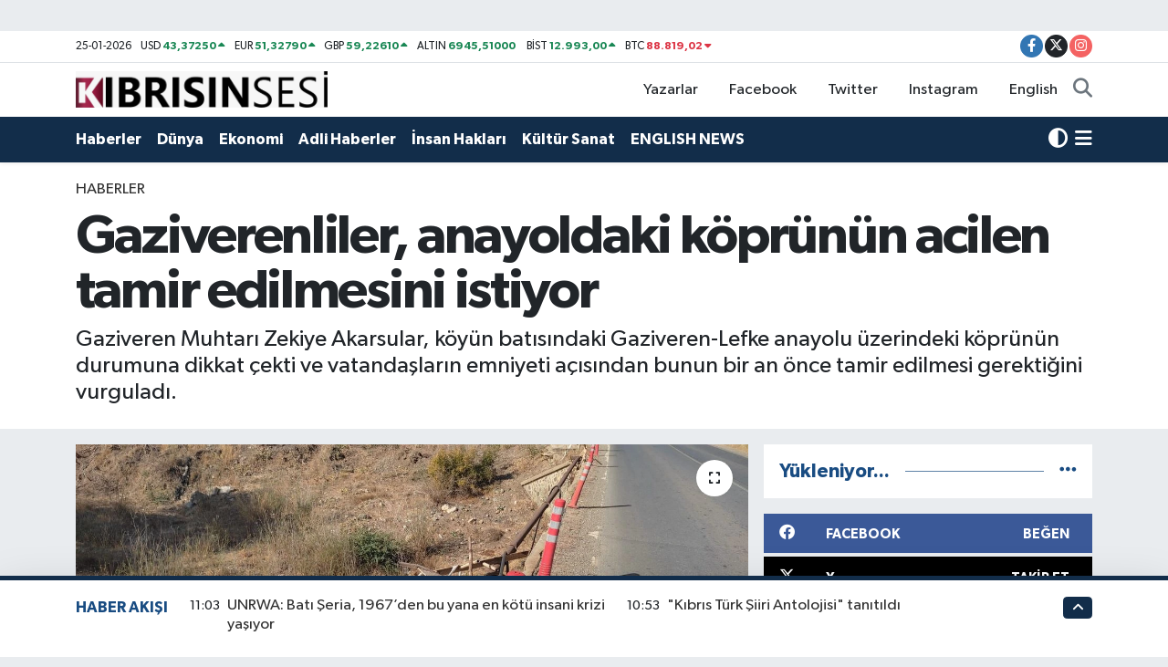

--- FILE ---
content_type: text/html; charset=UTF-8
request_url: https://www.kibrisinsesi.com/gaziverenliler-anayoldaki-koprunun-acilen-tamir-edilmesini-istiyor
body_size: 20338
content:
<!DOCTYPE html>
<html lang="tr" data-theme="flow">
<head>
<link rel="dns-prefetch" href="//www.kibrisinsesi.com">
<link rel="dns-prefetch" href="//kibrisinsesicom.teimg.com">
<link rel="dns-prefetch" href="//static.tebilisim.com">
<link rel="dns-prefetch" href="//www.googletagmanager.com">
<link rel="dns-prefetch" href="//www.facebook.com">
<link rel="dns-prefetch" href="//www.twitter.com">
<link rel="dns-prefetch" href="//www.instagram.com">
<link rel="dns-prefetch" href="//twitter.com">
<link rel="dns-prefetch" href="//x.com">
<link rel="dns-prefetch" href="//api.whatsapp.com">
<link rel="dns-prefetch" href="//www.linkedin.com">
<link rel="dns-prefetch" href="//pinterest.com">
<link rel="dns-prefetch" href="//t.me">
<link rel="dns-prefetch" href="//facebook.com">
<link rel="dns-prefetch" href="//tebilisim.com">
<link rel="dns-prefetch" href="//www.google.com">

    <meta charset="utf-8">
<title>Gaziverenliler,  anayoldaki köprünün acilen tamir edilmesini istiyor - Kıbrısın Sesi Gazetesi</title>
<meta name="description" content="Gaziveren Muhtarı Zekiye Akarsular, köyün batısındaki Gaziveren-Lefke anayolu üzerindeki köprünün durumuna dikkat çekti ve vatandaşların emniyeti açısından bunun bir an önce tamir edilmesi gerektiğini vurguladı.">
<meta name="keywords" content="Gaziverenliler, anayol, köprü, tamir">
<link rel="canonical" href="https://www.kibrisinsesi.com/gaziverenliler-anayoldaki-koprunun-acilen-tamir-edilmesini-istiyor">
<meta name="viewport" content="width=device-width,initial-scale=1">
<meta name="X-UA-Compatible" content="IE=edge">
<meta name="robots" content="max-image-preview:large">
<meta name="theme-color" content="#122d4a">
<meta name="title" content="Gaziverenliler,  anayoldaki köprünün acilen tamir edilmesini istiyor">
<meta name="articleSection" content="news">
<meta name="datePublished" content="2024-06-30T10:51:00+03:00">
<meta name="dateModified" content="2024-06-30T10:51:00+03:00">
<meta name="articleAuthor" content="Kıbrısın Sesi">
<meta name="author" content="Kıbrısın Sesi">
<link rel="amphtml" href="https://www.kibrisinsesi.com/gaziverenliler-anayoldaki-koprunun-acilen-tamir-edilmesini-istiyor/amp">
<meta property="og:site_name" content="Kıbrısın Sesi">
<meta property="og:title" content="Gaziverenliler,  anayoldaki köprünün acilen tamir edilmesini istiyor">
<meta property="og:description" content="Gaziveren Muhtarı Zekiye Akarsular, köyün batısındaki Gaziveren-Lefke anayolu üzerindeki köprünün durumuna dikkat çekti ve vatandaşların emniyeti açısından bunun bir an önce tamir edilmesi gerektiğini vurguladı.">
<meta property="og:url" content="https://www.kibrisinsesi.com/gaziverenliler-anayoldaki-koprunun-acilen-tamir-edilmesini-istiyor">
<meta property="og:image" content="https://kibrisinsesicom.teimg.com/kibrisinsesi-com/uploads/2024/06/gaziveren-koprusu-4.jpeg">
<meta property="og:type" content="article">
<meta property="og:article:published_time" content="2024-06-30T10:51:00+03:00">
<meta property="og:article:modified_time" content="2024-06-30T10:51:00+03:00">
<meta name="twitter:card" content="summary_large_image">
<meta name="twitter:site" content="@KIBRISINSESICOM">
<meta name="twitter:title" content="Gaziverenliler,  anayoldaki köprünün acilen tamir edilmesini istiyor">
<meta name="twitter:description" content="Gaziveren Muhtarı Zekiye Akarsular, köyün batısındaki Gaziveren-Lefke anayolu üzerindeki köprünün durumuna dikkat çekti ve vatandaşların emniyeti açısından bunun bir an önce tamir edilmesi gerektiğini vurguladı.">
<meta name="twitter:image" content="https://kibrisinsesicom.teimg.com/kibrisinsesi-com/uploads/2024/06/gaziveren-koprusu-4.jpeg">
<meta name="twitter:url" content="https://www.kibrisinsesi.com/gaziverenliler-anayoldaki-koprunun-acilen-tamir-edilmesini-istiyor">
<link rel="shortcut icon" type="image/x-icon" href="https://kibrisinsesicom.teimg.com/kibrisinsesi-com/uploads/2024/02/logo.jpeg">
<link rel="manifest" href="https://www.kibrisinsesi.com/manifest.json?v=6.6.4" />
<link rel="preload" href="https://static.tebilisim.com/flow/assets/css/font-awesome/fa-solid-900.woff2" as="font" type="font/woff2" crossorigin />
<link rel="preload" href="https://static.tebilisim.com/flow/assets/css/font-awesome/fa-brands-400.woff2" as="font" type="font/woff2" crossorigin />
<link rel="preload" href="https://static.tebilisim.com/flow/assets/css/weather-icons/font/weathericons-regular-webfont.woff2" as="font" type="font/woff2" crossorigin />
<link rel="preload" href="https://static.tebilisim.com/flow/vendor/te/fonts/gibson/Gibson-Bold.woff2" as="font" type="font/woff2" crossorigin />
<link rel="preload" href="https://static.tebilisim.com/flow/vendor/te/fonts/gibson/Gibson-BoldItalic.woff2" as="font" type="font/woff2" crossorigin />
<link rel="preload" href="https://static.tebilisim.com/flow/vendor/te/fonts/gibson/Gibson-Italic.woff2" as="font" type="font/woff2" crossorigin />
<link rel="preload" href="https://static.tebilisim.com/flow/vendor/te/fonts/gibson/Gibson-Light.woff2" as="font" type="font/woff2" crossorigin />
<link rel="preload" href="https://static.tebilisim.com/flow/vendor/te/fonts/gibson/Gibson-LightItalic.woff2" as="font" type="font/woff2" crossorigin />
<link rel="preload" href="https://static.tebilisim.com/flow/vendor/te/fonts/gibson/Gibson-SemiBold.woff2" as="font" type="font/woff2" crossorigin />
<link rel="preload" href="https://static.tebilisim.com/flow/vendor/te/fonts/gibson/Gibson-SemiBoldItalic.woff2" as="font" type="font/woff2" crossorigin />
<link rel="preload" href="https://static.tebilisim.com/flow/vendor/te/fonts/gibson/Gibson.woff2" as="font" type="font/woff2" crossorigin />


<link rel="preload" as="style" href="https://static.tebilisim.com/flow/vendor/te/fonts/gibson.css?v=6.6.4">
<link rel="stylesheet" href="https://static.tebilisim.com/flow/vendor/te/fonts/gibson.css?v=6.6.4">

<style>:root {
        --te-link-color: #333;
        --te-link-hover-color: #000;
        --te-font: "Gibson";
        --te-secondary-font: "Gibson";
        --te-h1-font-size: 60px;
        --te-color: #122d4a;
        --te-hover-color: #194c82;
        --mm-ocd-width: 85%!important; /*  Mobil Menü Genişliği */
        --swiper-theme-color: var(--te-color)!important;
        --header-13-color: #ffc107;
    }</style><link rel="preload" as="style" href="https://static.tebilisim.com/flow/assets/vendor/bootstrap/css/bootstrap.min.css?v=6.6.4">
<link rel="stylesheet" href="https://static.tebilisim.com/flow/assets/vendor/bootstrap/css/bootstrap.min.css?v=6.6.4">
<link rel="preload" as="style" href="https://static.tebilisim.com/flow/assets/css/app6.6.4.min.css">
<link rel="stylesheet" href="https://static.tebilisim.com/flow/assets/css/app6.6.4.min.css">



<script type="application/ld+json">{"@context":"https:\/\/schema.org","@type":"WebSite","url":"https:\/\/www.kibrisinsesi.com","potentialAction":{"@type":"SearchAction","target":"https:\/\/www.kibrisinsesi.com\/arama?q={query}","query-input":"required name=query"}}</script>

<script type="application/ld+json">{"@context":"https:\/\/schema.org","@type":"NewsMediaOrganization","url":"https:\/\/www.kibrisinsesi.com","name":"K\u0131br\u0131s\u0131n Sesi","logo":"https:\/\/kibrisinsesicom.teimg.com\/kibrisinsesi-com\/uploads\/2024\/02\/k-slogo.jpeg","sameAs":["https:\/\/www.facebook.com\/kibrisinsesicom","https:\/\/www.twitter.com\/KIBRISINSESICOM","https:\/\/www.instagram.com\/kibrisin_sesi"]}</script>

<script type="application/ld+json">{"@context":"https:\/\/schema.org","@graph":[{"@type":"SiteNavigationElement","name":"Ana Sayfa","url":"https:\/\/www.kibrisinsesi.com","@id":"https:\/\/www.kibrisinsesi.com"},{"@type":"SiteNavigationElement","name":"D\u00fcnya","url":"https:\/\/www.kibrisinsesi.com\/dunya","@id":"https:\/\/www.kibrisinsesi.com\/dunya"},{"@type":"SiteNavigationElement","name":"\u0130nsan Haklar\u0131","url":"https:\/\/www.kibrisinsesi.com\/insan-haklari","@id":"https:\/\/www.kibrisinsesi.com\/insan-haklari"},{"@type":"SiteNavigationElement","name":"Haberler","url":"https:\/\/www.kibrisinsesi.com\/haberler","@id":"https:\/\/www.kibrisinsesi.com\/haberler"},{"@type":"SiteNavigationElement","name":"Ekonomi","url":"https:\/\/www.kibrisinsesi.com\/ekonom","@id":"https:\/\/www.kibrisinsesi.com\/ekonom"},{"@type":"SiteNavigationElement","name":"K\u00fclt\u00fcr Sanat","url":"https:\/\/www.kibrisinsesi.com\/kultur-sanat","@id":"https:\/\/www.kibrisinsesi.com\/kultur-sanat"},{"@type":"SiteNavigationElement","name":"Spor","url":"https:\/\/www.kibrisinsesi.com\/spor","@id":"https:\/\/www.kibrisinsesi.com\/spor"},{"@type":"SiteNavigationElement","name":"K\u00f6\u015fe Yazarlar\u0131","url":"https:\/\/www.kibrisinsesi.com\/kose-yazarlari","@id":"https:\/\/www.kibrisinsesi.com\/kose-yazarlari"},{"@type":"SiteNavigationElement","name":"G\u00fcndem","url":"https:\/\/www.kibrisinsesi.com\/gundem","@id":"https:\/\/www.kibrisinsesi.com\/gundem"},{"@type":"SiteNavigationElement","name":"Video Haber","url":"https:\/\/www.kibrisinsesi.com\/video-haber","@id":"https:\/\/www.kibrisinsesi.com\/video-haber"},{"@type":"SiteNavigationElement","name":"Ya\u015fam","url":"https:\/\/www.kibrisinsesi.com\/yasam","@id":"https:\/\/www.kibrisinsesi.com\/yasam"},{"@type":"SiteNavigationElement","name":"ENGLISH NEWS","url":"https:\/\/www.kibrisinsesi.com\/english-news","@id":"https:\/\/www.kibrisinsesi.com\/english-news"},{"@type":"SiteNavigationElement","name":"Hukuk","url":"https:\/\/www.kibrisinsesi.com\/hukuk","@id":"https:\/\/www.kibrisinsesi.com\/hukuk"},{"@type":"SiteNavigationElement","name":"Genel","url":"https:\/\/www.kibrisinsesi.com\/genel","@id":"https:\/\/www.kibrisinsesi.com\/genel"},{"@type":"SiteNavigationElement","name":"Adli Haberler","url":"https:\/\/www.kibrisinsesi.com\/adli-haberler-1","@id":"https:\/\/www.kibrisinsesi.com\/adli-haberler-1"},{"@type":"SiteNavigationElement","name":"Mahkeme \u0130lanlar\u0131","url":"https:\/\/www.kibrisinsesi.com\/mahkeme-ilanlari","@id":"https:\/\/www.kibrisinsesi.com\/mahkeme-ilanlari"},{"@type":"SiteNavigationElement","name":"Gizlilik S\u00f6zle\u015fmesi","url":"https:\/\/www.kibrisinsesi.com\/gizlilik-sozlesmesi","@id":"https:\/\/www.kibrisinsesi.com\/gizlilik-sozlesmesi"},{"@type":"SiteNavigationElement","name":"\u0130leti\u015fim","url":"https:\/\/www.kibrisinsesi.com\/iletisim","@id":"https:\/\/www.kibrisinsesi.com\/iletisim"},{"@type":"SiteNavigationElement","name":"Yay\u0131n Politikam\u0131z","url":"https:\/\/www.kibrisinsesi.com\/yayin-politikamiz","@id":"https:\/\/www.kibrisinsesi.com\/yayin-politikamiz"},{"@type":"SiteNavigationElement","name":"Yazarlar","url":"https:\/\/www.kibrisinsesi.com\/yazarlar","@id":"https:\/\/www.kibrisinsesi.com\/yazarlar"},{"@type":"SiteNavigationElement","name":"Foto Galeri","url":"https:\/\/www.kibrisinsesi.com\/foto-galeri","@id":"https:\/\/www.kibrisinsesi.com\/foto-galeri"},{"@type":"SiteNavigationElement","name":"Video Galeri","url":"https:\/\/www.kibrisinsesi.com\/video","@id":"https:\/\/www.kibrisinsesi.com\/video"},{"@type":"SiteNavigationElement","name":"Biyografiler","url":"https:\/\/www.kibrisinsesi.com\/biyografi","@id":"https:\/\/www.kibrisinsesi.com\/biyografi"},{"@type":"SiteNavigationElement","name":"R\u00f6portajlar","url":"https:\/\/www.kibrisinsesi.com\/roportaj","@id":"https:\/\/www.kibrisinsesi.com\/roportaj"},{"@type":"SiteNavigationElement","name":"Beyo\u011flu Bug\u00fcn, Yar\u0131n ve 1 Haftal\u0131k Hava Durumu Tahmini","url":"https:\/\/www.kibrisinsesi.com\/beyoglu-hava-durumu","@id":"https:\/\/www.kibrisinsesi.com\/beyoglu-hava-durumu"},{"@type":"SiteNavigationElement","name":"Beyo\u011flu Namaz Vakitleri","url":"https:\/\/www.kibrisinsesi.com\/beyoglu-namaz-vakitleri","@id":"https:\/\/www.kibrisinsesi.com\/beyoglu-namaz-vakitleri"},{"@type":"SiteNavigationElement","name":"Puan Durumu ve Fikst\u00fcr","url":"https:\/\/www.kibrisinsesi.com\/futbol\/st-super-lig-puan-durumu-ve-fikstur","@id":"https:\/\/www.kibrisinsesi.com\/futbol\/st-super-lig-puan-durumu-ve-fikstur"}]}</script>

<script type="application/ld+json">{"@context":"https:\/\/schema.org","@type":"BreadcrumbList","itemListElement":[{"@type":"ListItem","position":1,"item":{"@type":"Thing","@id":"https:\/\/www.kibrisinsesi.com","name":"Haberler"}}]}</script>
<script type="application/ld+json">{"@context":"https:\/\/schema.org","@type":"NewsArticle","headline":"Gaziverenliler,  anayoldaki k\u00f6pr\u00fcn\u00fcn acilen tamir edilmesini istiyor","articleSection":"Haberler","dateCreated":"2024-06-30T10:51:00+03:00","datePublished":"2024-06-30T10:51:00+03:00","dateModified":"2024-06-30T10:51:00+03:00","wordCount":226,"genre":"news","mainEntityOfPage":{"@type":"WebPage","@id":"https:\/\/www.kibrisinsesi.com\/gaziverenliler-anayoldaki-koprunun-acilen-tamir-edilmesini-istiyor"},"articleBody":"<div class=\"col-md-1\"><\/div>\r\n\r\n<div class=\"col-md-8 pl-1\">\r\n<div class=\"news-title-h1\">\r\n<p>Akarsular yapt\u0131\u011f\u0131 yaz\u0131l\u0131 a\u00e7\u0131klamada, daha yak\u0131n zamanda meydana gelen kazada, k\u00f6pr\u00fcn\u00fcn kenarlar\u0131ndaki yeterli koruma engel olmamas\u0131ndan dolay\u0131 bir arac\u0131n metrelerce y\u00fcksekten dereye d\u00fc\u015ft\u00fc\u011f\u00fcn\u00fc ve bir ki\u015finin \u015fans eseri \u00f6l\u00fcmden d\u00f6nd\u00fc\u011f\u00fcn\u00fc belirterek, \u015f\u00f6yle devam etti:<\/p>\r\n\r\n<p>\u201cLefko\u015fa ve G\u00fczelyurt Karayollar\u0131 yetkilileriyle konu\u015fup g\u00f6r\u00fc\u015f\u00fcyoruz. Konuyu Ula\u015ft\u0131rma Bakan\u0131m\u0131z Say\u0131n Erhan Ar\u0131kl\u0131\u2019ya da ilettik. Hatta kendisi k\u00f6pr\u00fcn\u00fcn uzat\u0131l\u0131p geni\u015fletilece\u011fi bir proje haz\u0131rl\u0131\u011f\u0131nda olduklar\u0131n\u0131 belirtti. Buna \u00e7ok memnun olduk. Ancak Say\u0131n Bakan ve di\u011fer yetkililerden ricam\u0131z s\u00f6z konusu proje hayata ge\u00e7irilinceye kadar k\u00f6pr\u00fcn\u00fcn kenarl\u0131klar\u0131n\u0131n acil olarak tamir edilmesi ve yol emniyetinin sa\u011flanmas\u0131d\u0131r. Bir\u00e7ok kazaya ve ara\u00e7lar\u0131n dereye u\u00e7mas\u0131na neden olan bu yer bir an \u00f6nce elden ge\u00e7irilmeli ve tamirat\u0131 yap\u0131lmal\u0131d\u0131r.\u201d<\/p>\r\n\r\n<p>Akarsular, geni\u015fletme projesinin hayata ge\u00e7mesinin zaman alaca\u011f\u0131n\u0131 ancak tamirat\u0131n \u00e7ok daha erken bir zamanda, devlet i\u00e7in c\u00fczi bir harcamayla ger\u00e7ekle\u015febilece\u011fini ve bunun bir felaketi \u00f6nlemek i\u00e7in elzem oldu\u011funu vurgulad\u0131.<\/p>\r\n\r\n<p>Akarsular, \u201cBizler Gaziveren Muhtar\u0131 ve azalar olarak ba\u015fka canlar\u0131n yanmamas\u0131 i\u00e7in s\u00f6z de\u011fil icraat istiyoruz\u201d dedi.<\/p>\r\n<\/div>\r\n<\/div>","description":"Gaziveren Muhtar\u0131 Zekiye Akarsular, k\u00f6y\u00fcn bat\u0131s\u0131ndaki Gaziveren-Lefke anayolu \u00fczerindeki k\u00f6pr\u00fcn\u00fcn durumuna dikkat \u00e7ekti ve vatanda\u015flar\u0131n emniyeti a\u00e7\u0131s\u0131ndan bunun bir an \u00f6nce tamir edilmesi gerekti\u011fini vurgulad\u0131.","inLanguage":"tr-TR","keywords":["Gaziverenliler","anayol","k\u00f6pr\u00fc","tamir"],"image":{"@type":"ImageObject","url":"https:\/\/kibrisinsesicom.teimg.com\/crop\/1280x720\/kibrisinsesi-com\/uploads\/2024\/06\/gaziveren-koprusu-4.jpeg","width":"1280","height":"720","caption":"Gaziverenliler,  anayoldaki k\u00f6pr\u00fcn\u00fcn acilen tamir edilmesini istiyor"},"publishingPrinciples":"https:\/\/www.kibrisinsesi.com\/gizlilik-sozlesmesi","isFamilyFriendly":"http:\/\/schema.org\/True","isAccessibleForFree":"http:\/\/schema.org\/True","publisher":{"@type":"Organization","name":"K\u0131br\u0131s\u0131n Sesi","image":"https:\/\/kibrisinsesicom.teimg.com\/kibrisinsesi-com\/uploads\/2024\/02\/k-slogo.jpeg","logo":{"@type":"ImageObject","url":"https:\/\/kibrisinsesicom.teimg.com\/kibrisinsesi-com\/uploads\/2024\/02\/k-slogo.jpeg","width":"640","height":"375"}},"author":{"@type":"Person","name":"K\u0131br\u0131s\u0131n Sesi","honorificPrefix":"","jobTitle":"","url":null}}</script>
<script data-cfasync="false" src="https://static.tebilisim.com/flow/assets/js/dark-mode.js?v=6.6.4"></script>









<script async data-cfasync="false"
	src="https://www.googletagmanager.com/gtag/js?id=G-9B9DV93KB3"></script>
<script data-cfasync="false">
	window.dataLayer = window.dataLayer || [];
	  function gtag(){dataLayer.push(arguments);}
	  gtag('js', new Date());
	  gtag('config', 'G-9B9DV93KB3');
</script>




</head>




<body class="d-flex flex-column min-vh-100">

    <div id="ad_152" data-channel="152" data-advert="temedya" data-rotation="120" class="d-none d-sm-flex flex-column align-items-center justify-content-start text-center mx-auto overflow-hidden my-3" data-affix="0"></div><div id="ad_152_mobile" data-channel="152" data-advert="temedya" data-rotation="120" class="d-flex d-sm-none flex-column align-items-center justify-content-start text-center mx-auto overflow-hidden my-3" data-affix="0" style="width: 350px;" data-width="350"></div>
    

    <header class="header-7">
    <div class="top-header d-none d-lg-block bg-white border-bottom">
        <div class="container">
            <div class="d-flex justify-content-between align-items-center small py-1">
                                    <!-- PİYASALAR -->
        <ul class="top-currency list-unstyled list-inline mb-0 text-dark">
        <li class="list-inline-item">25-01-2026</li>
        <li class="list-inline-item dolar">
            USD
            <span class="fw-bold text-success value">43,37250</span>
            <span class="text-success"><i class="fa fa-caret-up"></i></span>
        </li>
        <li class="list-inline-item euro">
            EUR
            <span class="fw-bold text-success value">51,32790</span>
            <span class="text-success"><i class="fa fa-caret-up"></i></span>
        </li>
        <li class="list-inline-item euro">
            GBP
            <span class="fw-bold text-success value">59,22610</span>
            <span class="text-success"><i class="fa fa-caret-up"></i></span>
        </li>
        <li class="list-inline-item altin">
            ALTIN
            <span class="fw-bold text-success value">6945,51000</span>
            <span class="text-success"><i class="fa fa-caret-minus"></i></span>
        </li>
        <li class="list-inline-item bist">
            BİST
            <span class="fw-bold text-success value">12.993,00</span>
            <span class="text-success"><i class="fa fa-caret-up"></i></span>
        </li>

        <li class="list-inline-item btc">
            BTC
            <span class="fw-bold text-danger value">88.819,02</span>
            <span class="text-danger"><i class="fa fa-caret-down"></i></span>
        </li>
    </ul>

    

                
                <div class="top-social-media">
                                        <a href="https://www.facebook.com/kibrisinsesicom" target="_blank" class="btn btn-sm btn-primary rounded-pill" rel="nofollow noreferrer noopener"><i class="fab fa-facebook-f text-white"></i></a>
                                                            <a href="https://www.twitter.com/KIBRISINSESICOM" class="btn btn-sm btn-dark rounded-pill" target="_blank" rel="nofollow noreferrer noopener"><i class="fab fa-x-twitter text-white"></i></a>
                                                            <a href="https://www.instagram.com/kibrisin_sesi" class="btn btn-sm btn-magenta rounded-pill" target="_blank" rel="nofollow noreferrer noopener"><i class="fab fa-instagram text-white"></i></a>
                                                                                                                                                                                </div>
            </div>
        </div>
    </div>
    <nav class="main-menu navbar navbar-expand-lg bg-white py-1 ps-0 py-2">
        <div class="container">
            <div class="d-lg-none">
                <a href="#menu" title="Ana Menü"><i class="fa fa-bars fa-lg"></i></a>
            </div>
            <div>
                                <a class="navbar-brand me-0" href="/" title="Kıbrısın Sesi">
                    <img src="https://kibrisinsesicom.teimg.com/kibrisinsesi-com/uploads/2024/02/k-slogo.jpeg" alt="Kıbrısın Sesi" width="276" height="40" class="light-mode img-fluid flow-logo">
<img src="https://kibrisinsesicom.teimg.com/kibrisinsesi-com/uploads/2024/02/k-slogo.jpeg" alt="Kıbrısın Sesi" width="276" height="40" class="dark-mode img-fluid flow-logo d-none">

                </a>
                            </div>

            <ul class="nav d-flex justify-content-end">
                <ul  class="nav">
        <li class="nav-item   d-none d-lg-block">
        <a href="/yazarlar" class="nav-link nav-link" target="_self" title="Yazarlar"><i class="fa fa-pen-nib me-1 text-white mr-1"></i>Yazarlar</a>
        
    </li>
        <li class="nav-item   d-none d-lg-block">
        <a href="https://www.facebook.com/kibrisinsesicom" class="nav-link nav-link" target="_self" title="Facebook">Facebook</a>
        
    </li>
        <li class="nav-item   d-none d-lg-block">
        <a href="https://twitter.com/KIBRISINSESICOM" class="nav-link nav-link" target="_blank" title="Twitter">Twitter</a>
        
    </li>
        <li class="nav-item   d-none d-lg-block">
        <a href="https://www.instagram.com/kibrisin_sesi/" class="nav-link nav-link" target="_blank" title="Instagram">Instagram</a>
        
    </li>
        <li class="nav-item   d-none d-lg-block">
        <a href="https://www.kibrisinsesi.com/english-news" class="nav-link nav-link" target="_self" title="English">English</a>
        
    </li>
    </ul>

                <li class="nav-item dropdown d-lg-none">
    <a href="#" class="nav-link p-0 my-2 me-2 text-secondary " data-bs-toggle="dropdown" data-bs-display="static">
        <i class="fas fa-adjust fa-lg theme-icon-active"></i>
    </a>
    <ul class="dropdown-menu min-w-auto dropdown-menu-end shadow-none border-0 rounded-0">
        <li>
            <button type="button" class="dropdown-item d-flex align-items-center active" data-bs-theme-value="light">
                <i class="fa fa-sun me-1 mode-switch"></i>
                Açık
            </button>
        </li>
        <li>
            <button type="button" class="dropdown-item d-flex align-items-center" data-bs-theme-value="dark">
                <i class="fa fa-moon me-1 mode-switch"></i>
                Koyu
            </button>
        </li>
        <li>
            <button type="button" class="dropdown-item d-flex align-items-center" data-bs-theme-value="auto">
                <i class="fas fa-adjust me-1 mode-switch"></i>
                Sistem
            </button>
        </li>
    </ul>
</li>

                <li class="nav-item">
                    <a href="/arama" class="nav-link p-0 my-2 text-secondary" title="Ara">
                        <i class="fa fa-search fa-lg"></i>
                    </a>
                </li>
            </ul>
        </div>
    </nav>
    <div class="category-menu navbar navbar-expand-lg d-none d-lg-block shadow-sm bg-te-color py-1">
        <div class="container">
            <ul  class="nav fw-semibold">
        <li class="nav-item   ">
        <a href="/haberler" class="nav-link text-white ps-0" target="_self" title="Haberler">Haberler</a>
        
    </li>
        <li class="nav-item   ">
        <a href="/dunya" class="nav-link text-white ps-0" target="_self" title="Dünya">Dünya</a>
        
    </li>
        <li class="nav-item   ">
        <a href="/ekonom" class="nav-link text-white ps-0" target="_self" title="Ekonomi">Ekonomi</a>
        
    </li>
        <li class="nav-item   ">
        <a href="/adli-haberler-1" class="nav-link text-white ps-0" target="_self" title="Adli Haberler">Adli Haberler</a>
        
    </li>
        <li class="nav-item   ">
        <a href="/insan-haklari" class="nav-link text-white ps-0" target="_self" title="İnsan Hakları">İnsan Hakları</a>
        
    </li>
        <li class="nav-item   ">
        <a href="/kultur-sanat" class="nav-link text-white ps-0" target="_self" title="Kültür Sanat">Kültür Sanat</a>
        
    </li>
        <li class="nav-item   ">
        <a href="/english-news" class="nav-link text-white ps-0" target="_self" title="ENGLISH NEWS">ENGLISH NEWS</a>
        
    </li>
    </ul>

            <ul class="nav">
                <li class="nav-item dropdown d-none d-lg-block">
    <a href="#" class="nav-link p-0 me-2 text-white " data-bs-toggle="dropdown" data-bs-display="static">
        <i class="fas fa-adjust fa-lg theme-icon-active"></i>
    </a>
    <ul class="dropdown-menu min-w-auto dropdown-menu-end shadow-none border-0 rounded-0">
        <li>
            <button type="button" class="dropdown-item d-flex align-items-center active" data-bs-theme-value="light">
                <i class="fa fa-sun me-1 mode-switch"></i>
                Açık
            </button>
        </li>
        <li>
            <button type="button" class="dropdown-item d-flex align-items-center" data-bs-theme-value="dark">
                <i class="fa fa-moon me-1 mode-switch"></i>
                Koyu
            </button>
        </li>
        <li>
            <button type="button" class="dropdown-item d-flex align-items-center" data-bs-theme-value="auto">
                <i class="fas fa-adjust me-1 mode-switch"></i>
                Sistem
            </button>
        </li>
    </ul>
</li>

                <li class="nav-item dropdown position-static">
                    <a class="nav-link p-0 text-white" data-bs-toggle="dropdown" href="#" aria-haspopup="true"
                        aria-expanded="false" title="Ana Menü">
                        <i class="fa fa-bars fa-lg"></i>
                    </a>
                    <div class="mega-menu dropdown-menu dropdown-menu-end text-capitalize shadow-lg border-0 rounded-0">

    <div class="row g-3 small p-3">

        
        <div class="col">
        <a href="/yazarlar" class="d-block border-bottom  pb-2 mb-2" target="_self" title="Yazarlar"><i class="mr-2 fa fa-pen-nib me-1"></i>Yazarlar</a>
            <a href="https://www.facebook.com/kibrisinsesicom" class="d-block border-bottom  pb-2 mb-2" target="_self" title="Facebook">Facebook</a>
            <a href="https://twitter.com/KIBRISINSESICOM" class="d-block border-bottom  pb-2 mb-2" target="_blank" title="Twitter">Twitter</a>
            <a href="https://www.instagram.com/kibrisin_sesi/" class="d-block border-bottom  pb-2 mb-2" target="_blank" title="Instagram">Instagram</a>
            <a href="https://www.kibrisinsesi.com/english-news" class="d-block border-bottom  pb-2 mb-2" target="_self" title="English">English</a>
        </div>
<div class="col">
        <a href="/haberler" class="d-block border-bottom  pb-2 mb-2" target="_self" title="Haberler">Haberler</a>
            <a href="/dunya" class="d-block border-bottom  pb-2 mb-2" target="_self" title="Dünya">Dünya</a>
            <a href="/ekonom" class="d-block border-bottom  pb-2 mb-2" target="_self" title="Ekonomi">Ekonomi</a>
            <a href="/adli-haberler-1" class="d-block border-bottom  pb-2 mb-2" target="_self" title="Adli Haberler">Adli Haberler</a>
            <a href="/insan-haklari" class="d-block border-bottom  pb-2 mb-2" target="_self" title="İnsan Hakları">İnsan Hakları</a>
            <a href="/kultur-sanat" class="d-block border-bottom  pb-2 mb-2" target="_self" title="Kültür Sanat">Kültür Sanat</a>
            <a href="/english-news" class="d-block  pb-2 mb-2" target="_self" title="ENGLISH NEWS">ENGLISH NEWS</a>
        </div><div class="col">
        </div>


    </div>

    <div class="p-3 bg-light">
                <a class="me-3"
            href="https://www.facebook.com/kibrisinsesicom" target="_blank" rel="nofollow noreferrer noopener"><i class="fab fa-facebook me-2 text-navy"></i> Facebook</a>
                        <a class="me-3"
            href="https://www.twitter.com/KIBRISINSESICOM" target="_blank" rel="nofollow noreferrer noopener"><i class="fab fa-x-twitter "></i> Twitter</a>
                        <a class="me-3"
            href="https://www.instagram.com/kibrisin_sesi" target="_blank" rel="nofollow noreferrer noopener"><i class="fab fa-instagram me-2 text-magenta"></i> Instagram</a>
                                                                    </div>

    <div class="mega-menu-footer p-2 bg-te-color">
        <a class="dropdown-item text-white" href="/kunye" title="Künye"><i class="fa fa-id-card me-2"></i> Künye</a>
        <a class="dropdown-item text-white" href="/iletisim" title="İletişim"><i class="fa fa-envelope me-2"></i> İletişim</a>
        <a class="dropdown-item text-white" href="/rss-baglantilari" title="RSS Bağlantıları"><i class="fa fa-rss me-2"></i> RSS Bağlantıları</a>
        <a class="dropdown-item text-white" href="/member/login" title="Üyelik Girişi"><i class="fa fa-user me-2"></i> Üyelik Girişi</a>
    </div>


</div>

                </li>
            </ul>


        </div>
    </div>
    <ul  class="mobile-categories d-lg-none list-inline bg-white">
        <li class="list-inline-item">
        <a href="/haberler" class="text-dark" target="_self" title="Haberler">
                Haberler
        </a>
    </li>
        <li class="list-inline-item">
        <a href="/dunya" class="text-dark" target="_self" title="Dünya">
                Dünya
        </a>
    </li>
        <li class="list-inline-item">
        <a href="/ekonom" class="text-dark" target="_self" title="Ekonomi">
                Ekonomi
        </a>
    </li>
        <li class="list-inline-item">
        <a href="/adli-haberler-1" class="text-dark" target="_self" title="Adli Haberler">
                Adli Haberler
        </a>
    </li>
        <li class="list-inline-item">
        <a href="/insan-haklari" class="text-dark" target="_self" title="İnsan Hakları">
                İnsan Hakları
        </a>
    </li>
        <li class="list-inline-item">
        <a href="/kultur-sanat" class="text-dark" target="_self" title="Kültür Sanat">
                Kültür Sanat
        </a>
    </li>
        <li class="list-inline-item">
        <a href="/english-news" class="text-dark" target="_self" title="ENGLISH NEWS">
                ENGLISH NEWS
        </a>
    </li>
    </ul>


</header>






<main class="single overflow-hidden" style="min-height: 300px">

            
    
    <div class="infinite" data-show-advert="1">

    

    <div class="infinite-item d-block" data-id="4828" data-category-id="5" data-reference="TE\Archive\Models\Archive" data-json-url="/service/json/featured-infinite.json">

        

        <div class="news-header py-3 bg-white">
            <div class="container">

                

                <div class="text-center text-lg-start">
                    <a href="https://www.kibrisinsesi.com/haberler" target="_self" title="Haberler" style="color: ;" class="text-uppercase category">Haberler</a>
                </div>

                <h1 class="h2 fw-bold text-lg-start headline my-2 text-center" itemprop="headline">Gaziverenliler,  anayoldaki köprünün acilen tamir edilmesini istiyor</h1>
                
                <h2 class="lead text-center text-lg-start text-dark description" itemprop="description">Gaziveren Muhtarı Zekiye Akarsular, köyün batısındaki Gaziveren-Lefke anayolu üzerindeki köprünün durumuna dikkat çekti ve vatandaşların emniyeti açısından bunun bir an önce tamir edilmesi gerektiğini vurguladı.</h2>
                
            </div>
        </div>


        <div class="container g-0 g-sm-4">

            <div class="news-section overflow-hidden mt-lg-3">
                <div class="row g-3">
                    <div class="col-lg-8">
                        <div class="card border-0 rounded-0 mb-3">

                            <div class="inner">
    <a href="https://kibrisinsesicom.teimg.com/crop/1280x720/kibrisinsesi-com/uploads/2024/06/gaziveren-koprusu-4.jpeg" class="position-relative d-block" data-fancybox>
                        <div class="zoom-in-out m-3">
            <i class="fa fa-expand" style="font-size: 14px"></i>
        </div>
        <img class="img-fluid" src="https://kibrisinsesicom.teimg.com/crop/1280x720/kibrisinsesi-com/uploads/2024/06/gaziveren-koprusu-4.jpeg" alt="Gaziverenliler,  anayoldaki köprünün acilen tamir edilmesini istiyor" width="860" height="504" loading="eager" fetchpriority="high" decoding="async" style="width:100%; aspect-ratio: 860 / 504;" />
            </a>
</div>





                            <div class="share-area d-flex justify-content-between align-items-center bg-light p-2">

    <div class="mobile-share-button-container mb-2 d-block d-md-none">
    <button
        class="btn btn-primary btn-sm rounded-0 shadow-sm w-100"
        onclick="handleMobileShare(event, 'Gaziverenliler,  anayoldaki köprünün acilen tamir edilmesini istiyor', 'https://www.kibrisinsesi.com/gaziverenliler-anayoldaki-koprunun-acilen-tamir-edilmesini-istiyor')"
        title="Paylaş"
    >
        <i class="fas fa-share-alt me-2"></i>Paylaş
    </button>
</div>

<div class="social-buttons-new d-none d-md-flex justify-content-between">
    <a
        href="https://www.facebook.com/sharer/sharer.php?u=https%3A%2F%2Fwww.kibrisinsesi.com%2Fgaziverenliler-anayoldaki-koprunun-acilen-tamir-edilmesini-istiyor"
        onclick="initiateDesktopShare(event, 'facebook')"
        class="btn btn-primary btn-sm rounded-0 shadow-sm me-1"
        title="Facebook'ta Paylaş"
        data-platform="facebook"
        data-share-url="https://www.kibrisinsesi.com/gaziverenliler-anayoldaki-koprunun-acilen-tamir-edilmesini-istiyor"
        data-share-title="Gaziverenliler,  anayoldaki köprünün acilen tamir edilmesini istiyor"
        rel="noreferrer nofollow noopener external"
    >
        <i class="fab fa-facebook-f"></i>
    </a>

    <a
        href="https://x.com/intent/tweet?url=https%3A%2F%2Fwww.kibrisinsesi.com%2Fgaziverenliler-anayoldaki-koprunun-acilen-tamir-edilmesini-istiyor&text=Gaziverenliler%2C++anayoldaki+k%C3%B6pr%C3%BCn%C3%BCn+acilen+tamir+edilmesini+istiyor"
        onclick="initiateDesktopShare(event, 'twitter')"
        class="btn btn-dark btn-sm rounded-0 shadow-sm me-1"
        title="X'de Paylaş"
        data-platform="twitter"
        data-share-url="https://www.kibrisinsesi.com/gaziverenliler-anayoldaki-koprunun-acilen-tamir-edilmesini-istiyor"
        data-share-title="Gaziverenliler,  anayoldaki köprünün acilen tamir edilmesini istiyor"
        rel="noreferrer nofollow noopener external"
    >
        <i class="fab fa-x-twitter text-white"></i>
    </a>

    <a
        href="https://api.whatsapp.com/send?text=Gaziverenliler%2C++anayoldaki+k%C3%B6pr%C3%BCn%C3%BCn+acilen+tamir+edilmesini+istiyor+-+https%3A%2F%2Fwww.kibrisinsesi.com%2Fgaziverenliler-anayoldaki-koprunun-acilen-tamir-edilmesini-istiyor"
        onclick="initiateDesktopShare(event, 'whatsapp')"
        class="btn btn-success btn-sm rounded-0 btn-whatsapp shadow-sm me-1"
        title="Whatsapp'ta Paylaş"
        data-platform="whatsapp"
        data-share-url="https://www.kibrisinsesi.com/gaziverenliler-anayoldaki-koprunun-acilen-tamir-edilmesini-istiyor"
        data-share-title="Gaziverenliler,  anayoldaki köprünün acilen tamir edilmesini istiyor"
        rel="noreferrer nofollow noopener external"
    >
        <i class="fab fa-whatsapp fa-lg"></i>
    </a>

    <div class="dropdown">
        <button class="dropdownButton btn btn-sm rounded-0 btn-warning border-none shadow-sm me-1" type="button" data-bs-toggle="dropdown" name="socialDropdownButton" title="Daha Fazla">
            <i id="icon" class="fa fa-plus"></i>
        </button>

        <ul class="dropdown-menu dropdown-menu-end border-0 rounded-1 shadow">
            <li>
                <a
                    href="https://www.linkedin.com/sharing/share-offsite/?url=https%3A%2F%2Fwww.kibrisinsesi.com%2Fgaziverenliler-anayoldaki-koprunun-acilen-tamir-edilmesini-istiyor"
                    class="dropdown-item"
                    onclick="initiateDesktopShare(event, 'linkedin')"
                    data-platform="linkedin"
                    data-share-url="https://www.kibrisinsesi.com/gaziverenliler-anayoldaki-koprunun-acilen-tamir-edilmesini-istiyor"
                    data-share-title="Gaziverenliler,  anayoldaki köprünün acilen tamir edilmesini istiyor"
                    rel="noreferrer nofollow noopener external"
                    title="Linkedin"
                >
                    <i class="fab fa-linkedin text-primary me-2"></i>Linkedin
                </a>
            </li>
            <li>
                <a
                    href="https://pinterest.com/pin/create/button/?url=https%3A%2F%2Fwww.kibrisinsesi.com%2Fgaziverenliler-anayoldaki-koprunun-acilen-tamir-edilmesini-istiyor&description=Gaziverenliler%2C++anayoldaki+k%C3%B6pr%C3%BCn%C3%BCn+acilen+tamir+edilmesini+istiyor&media="
                    class="dropdown-item"
                    onclick="initiateDesktopShare(event, 'pinterest')"
                    data-platform="pinterest"
                    data-share-url="https://www.kibrisinsesi.com/gaziverenliler-anayoldaki-koprunun-acilen-tamir-edilmesini-istiyor"
                    data-share-title="Gaziverenliler,  anayoldaki köprünün acilen tamir edilmesini istiyor"
                    rel="noreferrer nofollow noopener external"
                    title="Pinterest"
                >
                    <i class="fab fa-pinterest text-danger me-2"></i>Pinterest
                </a>
            </li>
            <li>
                <a
                    href="https://t.me/share/url?url=https%3A%2F%2Fwww.kibrisinsesi.com%2Fgaziverenliler-anayoldaki-koprunun-acilen-tamir-edilmesini-istiyor&text=Gaziverenliler%2C++anayoldaki+k%C3%B6pr%C3%BCn%C3%BCn+acilen+tamir+edilmesini+istiyor"
                    class="dropdown-item"
                    onclick="initiateDesktopShare(event, 'telegram')"
                    data-platform="telegram"
                    data-share-url="https://www.kibrisinsesi.com/gaziverenliler-anayoldaki-koprunun-acilen-tamir-edilmesini-istiyor"
                    data-share-title="Gaziverenliler,  anayoldaki köprünün acilen tamir edilmesini istiyor"
                    rel="noreferrer nofollow noopener external"
                    title="Telegram"
                >
                    <i class="fab fa-telegram-plane text-primary me-2"></i>Telegram
                </a>
            </li>
            <li class="border-0">
                <a class="dropdown-item" href="javascript:void(0)" onclick="printContent(event)" title="Yazdır">
                    <i class="fas fa-print text-dark me-2"></i>
                    Yazdır
                </a>
            </li>
            <li class="border-0">
                <a class="dropdown-item" href="javascript:void(0)" onclick="copyURL(event, 'https://www.kibrisinsesi.com/gaziverenliler-anayoldaki-koprunun-acilen-tamir-edilmesini-istiyor')" rel="noreferrer nofollow noopener external" title="Bağlantıyı Kopyala">
                    <i class="fas fa-link text-dark me-2"></i>
                    Kopyala
                </a>
            </li>
        </ul>
    </div>
</div>

<script>
    var shareableModelId = 4828;
    var shareableModelClass = 'TE\\Archive\\Models\\Archive';

    function shareCount(id, model, platform, url) {
        fetch("https://www.kibrisinsesi.com/sharecount", {
            method: 'POST',
            headers: {
                'Content-Type': 'application/json',
                'X-CSRF-TOKEN': document.querySelector('meta[name="csrf-token"]')?.getAttribute('content')
            },
            body: JSON.stringify({ id, model, platform, url })
        }).catch(err => console.error('Share count fetch error:', err));
    }

    function goSharePopup(url, title, width = 600, height = 400) {
        const left = (screen.width - width) / 2;
        const top = (screen.height - height) / 2;
        window.open(
            url,
            title,
            `width=${width},height=${height},left=${left},top=${top},resizable=yes,scrollbars=yes`
        );
    }

    async function handleMobileShare(event, title, url) {
        event.preventDefault();

        if (shareableModelId && shareableModelClass) {
            shareCount(shareableModelId, shareableModelClass, 'native_mobile_share', url);
        }

        const isAndroidWebView = navigator.userAgent.includes('Android') && !navigator.share;

        if (isAndroidWebView) {
            window.location.href = 'androidshare://paylas?title=' + encodeURIComponent(title) + '&url=' + encodeURIComponent(url);
            return;
        }

        if (navigator.share) {
            try {
                await navigator.share({ title: title, url: url });
            } catch (error) {
                if (error.name !== 'AbortError') {
                    console.error('Web Share API failed:', error);
                }
            }
        } else {
            alert("Bu cihaz paylaşımı desteklemiyor.");
        }
    }

    function initiateDesktopShare(event, platformOverride = null) {
        event.preventDefault();
        const anchor = event.currentTarget;
        const platform = platformOverride || anchor.dataset.platform;
        const webShareUrl = anchor.href;
        const contentUrl = anchor.dataset.shareUrl || webShareUrl;

        if (shareableModelId && shareableModelClass && platform) {
            shareCount(shareableModelId, shareableModelClass, platform, contentUrl);
        }

        goSharePopup(webShareUrl, platform ? platform.charAt(0).toUpperCase() + platform.slice(1) : "Share");
    }

    function copyURL(event, urlToCopy) {
        event.preventDefault();
        navigator.clipboard.writeText(urlToCopy).then(() => {
            alert('Bağlantı panoya kopyalandı!');
        }).catch(err => {
            console.error('Could not copy text: ', err);
            try {
                const textArea = document.createElement("textarea");
                textArea.value = urlToCopy;
                textArea.style.position = "fixed";
                document.body.appendChild(textArea);
                textArea.focus();
                textArea.select();
                document.execCommand('copy');
                document.body.removeChild(textArea);
                alert('Bağlantı panoya kopyalandı!');
            } catch (fallbackErr) {
                console.error('Fallback copy failed:', fallbackErr);
            }
        });
    }

    function printContent(event) {
        event.preventDefault();

        const triggerElement = event.currentTarget;
        const contextContainer = triggerElement.closest('.infinite-item') || document;

        const header      = contextContainer.querySelector('.post-header');
        const media       = contextContainer.querySelector('.news-section .col-lg-8 .inner, .news-section .col-lg-8 .ratio, .news-section .col-lg-8 iframe');
        const articleBody = contextContainer.querySelector('.article-text');

        if (!header && !media && !articleBody) {
            window.print();
            return;
        }

        let printHtml = '';
        
        if (header) {
            const titleEl = header.querySelector('h1');
            const descEl  = header.querySelector('.description, h2.lead');

            let cleanHeaderHtml = '<div class="printed-header">';
            if (titleEl) cleanHeaderHtml += titleEl.outerHTML;
            if (descEl)  cleanHeaderHtml += descEl.outerHTML;
            cleanHeaderHtml += '</div>';

            printHtml += cleanHeaderHtml;
        }

        if (media) {
            printHtml += media.outerHTML;
        }

        if (articleBody) {
            const articleClone = articleBody.cloneNode(true);
            articleClone.querySelectorAll('.post-flash').forEach(function (el) {
                el.parentNode.removeChild(el);
            });
            printHtml += articleClone.outerHTML;
        }
        const iframe = document.createElement('iframe');
        iframe.style.position = 'fixed';
        iframe.style.right = '0';
        iframe.style.bottom = '0';
        iframe.style.width = '0';
        iframe.style.height = '0';
        iframe.style.border = '0';
        document.body.appendChild(iframe);

        const frameWindow = iframe.contentWindow || iframe;
        const title = document.title || 'Yazdır';
        const headStyles = Array.from(document.querySelectorAll('link[rel="stylesheet"], style'))
            .map(el => el.outerHTML)
            .join('');

        iframe.onload = function () {
            try {
                frameWindow.focus();
                frameWindow.print();
            } finally {
                setTimeout(function () {
                    document.body.removeChild(iframe);
                }, 1000);
            }
        };

        const doc = frameWindow.document;
        doc.open();
        doc.write(`
            <!doctype html>
            <html lang="tr">
                <head>
<link rel="dns-prefetch" href="//www.kibrisinsesi.com">
<link rel="dns-prefetch" href="//kibrisinsesicom.teimg.com">
<link rel="dns-prefetch" href="//static.tebilisim.com">
<link rel="dns-prefetch" href="//www.googletagmanager.com">
<link rel="dns-prefetch" href="//www.facebook.com">
<link rel="dns-prefetch" href="//www.twitter.com">
<link rel="dns-prefetch" href="//www.instagram.com">
<link rel="dns-prefetch" href="//twitter.com">
<link rel="dns-prefetch" href="//x.com">
<link rel="dns-prefetch" href="//api.whatsapp.com">
<link rel="dns-prefetch" href="//www.linkedin.com">
<link rel="dns-prefetch" href="//pinterest.com">
<link rel="dns-prefetch" href="//t.me">
<link rel="dns-prefetch" href="//facebook.com">
<link rel="dns-prefetch" href="//tebilisim.com">
<link rel="dns-prefetch" href="//www.google.com">
                    <meta charset="utf-8">
                    <title>${title}</title>
                    ${headStyles}
                    <style>
                        html, body {
                            margin: 0;
                            padding: 0;
                            background: #ffffff;
                        }
                        .printed-article {
                            margin: 0;
                            padding: 20px;
                            box-shadow: none;
                            background: #ffffff;
                        }
                    </style>
                </head>
                <body>
                    <div class="printed-article">
                        ${printHtml}
                    </div>
                </body>
            </html>
        `);
        doc.close();
    }

    var dropdownButton = document.querySelector('.dropdownButton');
    if (dropdownButton) {
        var icon = dropdownButton.querySelector('#icon');
        var parentDropdown = dropdownButton.closest('.dropdown');
        if (parentDropdown && icon) {
            parentDropdown.addEventListener('show.bs.dropdown', function () {
                icon.classList.remove('fa-plus');
                icon.classList.add('fa-minus');
            });
            parentDropdown.addEventListener('hide.bs.dropdown', function () {
                icon.classList.remove('fa-minus');
                icon.classList.add('fa-plus');
            });
        }
    }
</script>

    
        
        <div class="google-news share-are text-end">

            <a href="#" title="Metin boyutunu küçült" class="te-textDown btn btn-sm btn-white rounded-0 me-1">A<sup>-</sup></a>
            <a href="#" title="Metin boyutunu büyüt" class="te-textUp btn btn-sm btn-white rounded-0 me-1">A<sup>+</sup></a>

            
        </div>
        

    
</div>


                            <div class="row small p-2 meta-data border-bottom">
                                <div class="col-sm-12 small text-center text-sm-start">
                                                                        <time class="me-3"><i class="fa fa-calendar me-1"></i> 30.06.2024 - 10:51</time>
                                                                                                                                                                                </div>
                            </div>
                            <div class="article-text container-padding" data-text-id="4828" property="articleBody">
                                <div id="ad_128" data-channel="128" data-advert="temedya" data-rotation="120" class="d-none d-sm-flex flex-column align-items-center justify-content-start text-center mx-auto overflow-hidden mb-3" data-affix="0"></div><div id="ad_128_mobile" data-channel="128" data-advert="temedya" data-rotation="120" class="d-flex d-sm-none flex-column align-items-center justify-content-start text-center mx-auto overflow-hidden mb-3" data-affix="0"></div>
                                <div class="col-md-1"></div>

<div class="col-md-8 pl-1">
<div class="news-title-h1">
<p>Akarsular yaptığı yazılı açıklamada, daha yakın zamanda meydana gelen kazada, köprünün kenarlarındaki yeterli koruma engel olmamasından dolayı bir aracın metrelerce yüksekten dereye düştüğünü ve bir kişinin şans eseri ölümden döndüğünü belirterek, şöyle devam etti:</p>

<p>“Lefkoşa ve Güzelyurt Karayolları yetkilileriyle konuşup görüşüyoruz. Konuyu Ulaştırma Bakanımız Sayın Erhan Arıklı’ya da ilettik. Hatta kendisi köprünün uzatılıp genişletileceği bir proje hazırlığında olduklarını belirtti. Buna çok memnun olduk. Ancak Sayın Bakan ve diğer yetkililerden ricamız söz konusu proje hayata geçirilinceye kadar köprünün kenarlıklarının acil olarak tamir edilmesi ve yol emniyetinin sağlanmasıdır. Birçok kazaya ve araçların dereye uçmasına neden olan bu yer bir an önce elden geçirilmeli ve tamiratı yapılmalıdır.”</p>

<p>Akarsular, genişletme projesinin hayata geçmesinin zaman alacağını ancak tamiratın çok daha erken bir zamanda, devlet için cüzi bir harcamayla gerçekleşebileceğini ve bunun bir felaketi önlemek için elzem olduğunu vurguladı.</p>

<p>Akarsular, “Bizler Gaziveren Muhtarı ve azalar olarak başka canların yanmaması için söz değil icraat istiyoruz” dedi.</p>
</div>
</div><div class="article-source py-3 small ">
                </div>

                                                                
                            </div>

                                                        <div class="card-footer bg-light border-0">
                                                                <a href="https://www.kibrisinsesi.com/haberleri/gaziverenliler" title="Gaziverenliler" class="btn btn-sm btn-outline-secondary me-1 my-1" rel="nofollow">Gaziverenliler</a>
                                                                <a href="https://www.kibrisinsesi.com/haberleri/anayol" title="anayol" class="btn btn-sm btn-outline-secondary me-1 my-1" rel="nofollow">Anayol</a>
                                                                <a href="https://www.kibrisinsesi.com/haberleri/kopru" title="köprü" class="btn btn-sm btn-outline-secondary me-1 my-1" rel="nofollow">Köprü</a>
                                                                <a href="https://www.kibrisinsesi.com/haberleri/tamir" title="tamir" class="btn btn-sm btn-outline-secondary me-1 my-1" rel="nofollow">Tamir</a>
                                                            </div>
                            
                        </div>

                        <div class="editors-choice my-3">
        <div class="row g-2">
                            <div class="col-12">
                    <a class="d-block bg-te-color p-1" href="/gronland-51-eyalet-olsun-dedi-kongreye-yasa-teklifi-yapti" title="&quot;Grönland 51. eyalet olsun&quot; dedi, Kongre&#039;ye yasa teklifi yaptı" target="_self">
                        <div class="row g-1 align-items-center">
                            <div class="col-5 col-sm-3">
                                <img src="https://kibrisinsesicom.teimg.com/crop/250x150/kibrisinsesi-com/uploads/2026/01/ekran-goruntusu-2026-01-13-091303.png" loading="lazy" width="860" height="504"
                                    alt="&quot;Grönland 51. eyalet olsun&quot; dedi, Kongre&#039;ye yasa teklifi yaptı" class="img-fluid">
                            </div>
                            <div class="col-7 col-sm-9">
                                <div class="post-flash-heading p-2 text-white">
                                    <span class="mini-title d-none d-md-inline">Editörün Seçtiği</span>
                                    <div class="h4 title-3-line mb-0 fw-bold lh-sm">
                                        &quot;Grönland 51. eyalet olsun&quot; dedi, Kongre&#039;ye yasa teklifi yaptı
                                    </div>
                                </div>
                            </div>
                        </div>
                    </a>
                </div>
                    </div>
    </div>





                        <div class="author-box my-3 p-3 bg-white">
        <div class="d-flex">
            <div class="flex-shrink-0">
                <a href="/muhabir/5/kibrisin-sesi" title="Kıbrısın Sesi">
                    <img class="img-fluid rounded-circle" width="96" height="96"
                        src="[data-uri]" loading="lazy"
                        alt="Kıbrısın Sesi">
                </a>
            </div>
            <div class="flex-grow-1 align-self-center ms-3">
                <div class="text-dark small text-uppercase">Editör Hakkında</div>
                <div class="h4"><a href="/muhabir/5/kibrisin-sesi" title="Kıbrısın Sesi">Kıbrısın Sesi</a></div>
                <div class="text-secondary small show-all-text mb-2"></div>

                <div class="social-buttons d-flex justify-content-start">
                                            <a href="/cdn-cgi/l/email-protection#741f1d16061d071d1a2b0711071d341c1b0019151d185a171b19" class="btn btn-outline-dark btn-sm me-1 rounded-1" title="E-Mail" target="_blank"><i class="fa fa-envelope"></i></a>
                                                                                                                                        </div>

            </div>
        </div>
    </div>





                        <div class="related-news my-3 bg-white p-3">
    <div class="section-title d-flex mb-3 align-items-center">
        <div class="h2 lead flex-shrink-1 text-te-color m-0 text-nowrap fw-bold">Bunlar da ilginizi çekebilir</div>
        <div class="flex-grow-1 title-line ms-3"></div>
    </div>
    <div class="row g-3">
                <div class="col-6 col-lg-4">
            <a href="/ktos-bagimsizlik-yolunu-ziyaret-etti" title="KTÖS, Bağımsızlık Yolu&#039;nu ziyaret etti" target="_self">
                <img class="img-fluid" src="https://kibrisinsesicom.teimg.com/crop/250x150/kibrisinsesi-com/uploads/2026/01/619658238-1344600717703025-3203861691648120586-n.jpg" width="860" height="504" alt="KTÖS, Bağımsızlık Yolu&#039;nu ziyaret etti"></a>
                <h3 class="h5 mt-1">
                    <a href="/ktos-bagimsizlik-yolunu-ziyaret-etti" title="KTÖS, Bağımsızlık Yolu&#039;nu ziyaret etti" target="_self">KTÖS, Bağımsızlık Yolu&#039;nu ziyaret etti</a>
                </h3>
            </a>
        </div>
                <div class="col-6 col-lg-4">
            <a href="/en-cok-yagis-beylerbeyine-dustu" title="En çok yağış Beylerbeyi&#039;ne düştü" target="_self">
                <img class="img-fluid" src="https://kibrisinsesicom.teimg.com/crop/250x150/kibrisinsesi-com/uploads/2026/01/hafta-sonu-yagmur-bekleniyorhafta-sonu-yagmur-bekleniyor.jpg" width="860" height="504" alt="En çok yağış Beylerbeyi&#039;ne düştü"></a>
                <h3 class="h5 mt-1">
                    <a href="/en-cok-yagis-beylerbeyine-dustu" title="En çok yağış Beylerbeyi&#039;ne düştü" target="_self">En çok yağış Beylerbeyi&#039;ne düştü</a>
                </h3>
            </a>
        </div>
                <div class="col-6 col-lg-4">
            <a href="/basbakanlik-afet-ve-acil-durum-komitesinden-vatandaslara-uyari" title="Başbakanlık Afet ve Acil Durum Komitesi’nden vatandaşlara uyarı" target="_self">
                <img class="img-fluid" src="https://kibrisinsesicom.teimg.com/crop/250x150/kibrisinsesi-com/uploads/2026/01/aaa-1.png" width="860" height="504" alt="Başbakanlık Afet ve Acil Durum Komitesi’nden vatandaşlara uyarı"></a>
                <h3 class="h5 mt-1">
                    <a href="/basbakanlik-afet-ve-acil-durum-komitesinden-vatandaslara-uyari" title="Başbakanlık Afet ve Acil Durum Komitesi’nden vatandaşlara uyarı" target="_self">Başbakanlık Afet ve Acil Durum Komitesi’nden vatandaşlara uyarı</a>
                </h3>
            </a>
        </div>
                <div class="col-6 col-lg-4">
            <a href="/bogazkoy-futbol-sahasi-ve-kamacioglu-bolgelerinde-elektrik-kesintisi" title="Boğazköy Futbol Sahası ve Kamacıoğlu bölgelerinde elektrik kesintisi" target="_self">
                <img class="img-fluid" src="https://kibrisinsesicom.teimg.com/crop/250x150/kibrisinsesi-com/uploads/2026/01/49640.jpg" width="860" height="504" alt="Boğazköy Futbol Sahası ve Kamacıoğlu bölgelerinde elektrik kesintisi"></a>
                <h3 class="h5 mt-1">
                    <a href="/bogazkoy-futbol-sahasi-ve-kamacioglu-bolgelerinde-elektrik-kesintisi" title="Boğazköy Futbol Sahası ve Kamacıoğlu bölgelerinde elektrik kesintisi" target="_self">Boğazköy Futbol Sahası ve Kamacıoğlu bölgelerinde elektrik kesintisi</a>
                </h3>
            </a>
        </div>
                <div class="col-6 col-lg-4">
            <a href="/bin-907-arac-surucusu-kontrol-edildi-22-arac-trafikten-men-3-tutuklu" title="Bin 907 araç sürücüsü kontrol edildi: 22 araç trafikten men, 3 tutuklu" target="_self">
                <img class="img-fluid" src="https://kibrisinsesicom.teimg.com/crop/250x150/kibrisinsesi-com/uploads/2025/10/trafik.webp" width="860" height="504" alt="Bin 907 araç sürücüsü kontrol edildi: 22 araç trafikten men, 3 tutuklu"></a>
                <h3 class="h5 mt-1">
                    <a href="/bin-907-arac-surucusu-kontrol-edildi-22-arac-trafikten-men-3-tutuklu" title="Bin 907 araç sürücüsü kontrol edildi: 22 araç trafikten men, 3 tutuklu" target="_self">Bin 907 araç sürücüsü kontrol edildi: 22 araç trafikten men, 3 tutuklu</a>
                </h3>
            </a>
        </div>
                <div class="col-6 col-lg-4">
            <a href="/baskan-amcaoglu-asiri-yagislara-karsi-tum-ekibimiz-sahada" title="Başkan Amcaoğlu: Aşırı yağışlara karşı tüm ekibimiz sahada" target="_self">
                <img class="img-fluid" src="https://kibrisinsesicom.teimg.com/crop/250x150/kibrisinsesi-com/uploads/2026/01/amcaoglusahaa-1024x576-1.jpg" width="860" height="504" alt="Başkan Amcaoğlu: Aşırı yağışlara karşı tüm ekibimiz sahada"></a>
                <h3 class="h5 mt-1">
                    <a href="/baskan-amcaoglu-asiri-yagislara-karsi-tum-ekibimiz-sahada" title="Başkan Amcaoğlu: Aşırı yağışlara karşı tüm ekibimiz sahada" target="_self">Başkan Amcaoğlu: Aşırı yağışlara karşı tüm ekibimiz sahada</a>
                </h3>
            </a>
        </div>
            </div>
</div>


                        

                                                    <div id="comments" class="bg-white mb-3 p-3">

    
    <div>
        <div class="section-title d-flex mb-3 align-items-center">
            <div class="h2 lead flex-shrink-1 text-te-color m-0 text-nowrap fw-bold">Yorumlar </div>
            <div class="flex-grow-1 title-line ms-3"></div>
        </div>


        <form method="POST" action="https://www.kibrisinsesi.com/comments/add" accept-charset="UTF-8" id="form_4828"><input name="_token" type="hidden" value="lCJxVf2qQPajnG6YJzltGpKWqx8D1Rp1c1U6htCe">
        <div id="nova_honeypot_iVvhlpRtK1KSZe8S_wrap" style="display: none" aria-hidden="true">
        <input id="nova_honeypot_iVvhlpRtK1KSZe8S"
               name="nova_honeypot_iVvhlpRtK1KSZe8S"
               type="text"
               value=""
                              autocomplete="nope"
               tabindex="-1">
        <input name="valid_from"
               type="text"
               value="[base64]"
                              autocomplete="off"
               tabindex="-1">
    </div>
        <input name="reference_id" type="hidden" value="4828">
        <input name="reference_type" type="hidden" value="TE\Archive\Models\Archive">
        <input name="parent_id" type="hidden" value="0">


        <div class="form-row">
            <div class="form-group mb-3">
                <textarea class="form-control" rows="3" placeholder="Yorumlarınızı ve düşüncelerinizi bizimle paylaşın" required name="body" cols="50"></textarea>
            </div>
            <div class="form-group mb-3">
                <input class="form-control" placeholder="Adınız soyadınız" required name="name" type="text">
            </div>


            
            <div class="form-group mb-3">
                <button type="submit" class="btn btn-te-color add-comment" data-id="4828" data-reference="TE\Archive\Models\Archive">
                    <span class="spinner-border spinner-border-sm d-none"></span>
                    Gönder
                </button>
            </div>


        </div>

                <div class="alert alert-warning" role="alert">
            <small>Yorum yazarak <a href="https://www.kibrisinsesi.com/topluluk-kurallari"  class="text-danger" target="_blank">topluluk kurallarımızı </a>
 kabul etmiş bulunuyor ve tüm sorumluluğu üstleniyorsunuz. Yazılan yorumlardan Kıbrısın Sesi Gazetesi hiçbir şekilde sorumlu tutulamaz.
            </small>
        </div>
        
        </form>

        <div id="comment-area" class="comment_read_4828" data-post-id="4828" data-model="TE\Archive\Models\Archive" data-action="/comments/list" ></div>

        
    </div>
</div>

                        

                    </div>
                    <div class="col-lg-4">
                        <!-- SECONDARY SIDEBAR -->
                        <!-- LATEST POSTS -->
        <aside class="last-added-sidebar ajax mb-3 bg-white" data-widget-unique-key="son_haberler_12136" data-url="/service/json/latest.json" data-number-display="5">
        <div class="section-title d-flex p-3 align-items-center">
            <h2 class="lead flex-shrink-1 text-te-color m-0 fw-bold">
                <div class="loading">Yükleniyor...</div>
                <div class="title d-none">Son Haberler</div>
            </h2>
            <div class="flex-grow-1 title-line mx-3"></div>
            <div class="flex-shrink-1">
                <a href="https://www.kibrisinsesi.com/sondakika-haberleri" title="Tümü" class="text-te-color"><i
                        class="fa fa-ellipsis-h fa-lg"></i></a>
            </div>
        </div>
        <div class="result overflow-widget" style="max-height: 625px">
        </div>
    </aside>
    <aside class="social-media-widget mb-3 fw-bold" data-widget-unique-key="sosyal_medya_12140">
        <a href="https://facebook.com/kibrisinsesicom" title="Beğen" class="facebook d-flex p-2 mb-1" data-platform="facebook" data-username="kibrisinsesicom" target="_blank" rel="nofollow noreferrer noopener">
        <div class="text-white mx-2 m-0"><i class="fab fa-facebook"></i></div>
        <div class="flex-grow-1 text-white ms-3 small pt-1">FACEBOOK</div>
        <div class="mx-3 fw-semibold small pt-1"><span class="text-white text-uppercase">Beğen</span></div>
    </a>
            <a href="https://x.com/KIBRISINSESICOM" title="Takip Et" class="twitter d-flex p-2 mb-1" data-platform="twitter" data-username="KIBRISINSESICOM" target="_blank" rel="nofollow noreferrer noopener">
        <div class="text-white mx-2 m-0"><i class="fab fa-x-twitter text-white"></i></div>
        <div class="flex-grow-1 text-white ms-3 small pt-1">X</div>
        <div class="mx-3 fw-semibold small pt-1"><span class="text-white text-uppercase">Takip Et</span></div>
    </a>
            <a href="https://www.instagram.com/kibrisin_sesi" title="Takip Et" class="instagram d-flex p-2 mb-1" data-platform="instagram" data-username="kibrisin_sesi" target="_blank" style="background-color: #BD0082" rel="nofollow noreferrer noopener">
        <div class="text-white mx-2 m-0"><i class="fab fa-instagram"></i></div>
        <div class="flex-grow-1 text-white ms-3 small pt-1">INSTAGRAM</div>
        <div class="mx-3 small pt-1"><span class="text-white text-uppercase">Takip Et</span></div>
    </a>
                        </aside>
<div data-pagespeed="true"
    class="widget-advert mb-3 justify-content-center align-items-center text-center mx-auto overflow-hidden"
        >
                    <a href="www.educyprus.com" title="Reklam Bloğu" rel="nofollow" target="_blank">
                <img class="img-fluid " src="https://kibrisinsesicom.teimg.com/kibrisinsesi-com/uploads/2024/05/c-i-s-s-elogo.png" alt="Reklam Bloğu"  >
            </a>
            </div>
    

<div data-pagespeed="true"
    class="widget-advert mb-3 justify-content-center align-items-center text-center mx-auto overflow-hidden"
        >
                    <a href="www.reynaracademy.com" title="Reklam Bloğu" rel="nofollow" target="_blank">
                <img class="img-fluid " src="https://kibrisinsesicom.teimg.com/kibrisinsesi-com/uploads/2024/10/15.png" alt="Reklam Bloğu"  >
            </a>
            </div>
    

<div data-pagespeed="true"
    class="widget-advert mb-3 justify-content-center align-items-center text-center mx-auto overflow-hidden"
        >
                    <a href="" title="Reklam Bloğu" rel="nofollow" target="_blank">
                <img class="img-fluid " src="https://kibrisinsesicom.teimg.com/kibrisinsesi-com/uploads/2025/03/whatsapp-image-2025-03-14-at-84905-am.jpeg" alt="Reklam Bloğu"  >
            </a>
            </div>
    


                    </div>
                </div>
            </div>
        </div>

                <a href="" class="d-none pagination__next"></a>
            </div>

</div>


</main>


<footer class="mt-auto">

                    <div class="footer bg-white py-3">
    <div class="container">
        <div class="row g-3">
            <div class="logo-area col-sm-7 col-lg-4 text-center text-lg-start small">
                <a href="/" title="Kıbrısın Sesi" class="d-block mb-3" >
                    <img src="https://kibrisinsesicom.teimg.com/kibrisinsesi-com/uploads/2024/02/k-slogo.jpeg" alt="Kıbrısın Sesi" width="210" height="40" class="light-mode img-fluid flow-logo">
<img src="https://kibrisinsesicom.teimg.com/kibrisinsesi-com/uploads/2024/02/k-slogo.jpeg" alt="Kıbrısın Sesi" width="276" height="40" class="dark-mode img-fluid flow-logo d-none">

                </a>
                <p class="text-dark">&quot;Gazetecilik etik ilkelerine uygun olarak faaliyet gösteren &quot;Kıbrısın Sesi&quot; web sitesinde yer alan yazılar, haberler, videolar ve fotoğrafların tüm hakları Kıbrısın Sesi&#039;ne aittir ve izin alınmadan kullanılamaz. Okuyucu yorumları, yorum sahiplerinin kendi görüşlerini yansıtmaktadır ve bu yorumlar Kıbrısın Sesi ile ilişkilendirilemez; dolayısıyla site sorumlu tutulamaz. Kıbrısın Sesi, harici bağlantıların içeriği üzerinde herhangi bir sorumluluk üstlenmemektedir.&quot;</p>
                <div class="social-buttons my-3">
                    <a class="btn-outline-primary text-center px-0 btn rounded-circle " rel="nofollow"
    href="https://www.facebook.com/kibrisinsesicom" target="_blank" title="Facebook">
    <i class="fab fa-facebook-f"></i>
</a>
<a class="btn-outline-dark text-center px-0 btn rounded-circle" rel="nofollow" href="https://www.twitter.com/KIBRISINSESICOM" target="_blank" title="X">
    <i class="fab fa-x-twitter"></i>
</a>
<a class="btn-outline-purple text-center px-0 btn rounded-circle" rel="nofollow"
    href="https://www.instagram.com/kibrisin_sesi" target="_blank" title="Instagram">
    <i class="fab fa-instagram"></i>
</a>

                </div>
            </div>
                        <div class="category-area col-lg-5 small">
                <ul  class="list-inline footer-category">
        <li class="list-inline-item  ">
        <a href="/yazarlar" class="" target="_self" title="Yazarlar"><i class="fa fa-pen-nib me-1 text-te-color mr-1"></i>Yazarlar</a>
    </li>
        <li class="list-inline-item  ">
        <a href="https://www.facebook.com/kibrisinsesicom" class="" target="_self" title="Facebook"><i class="fa fa-caret-right text-te-color"></i>Facebook</a>
    </li>
        <li class="list-inline-item  ">
        <a href="https://twitter.com/KIBRISINSESICOM" class="" target="_blank" title="Twitter"><i class="fa fa-caret-right text-te-color"></i>Twitter</a>
    </li>
        <li class="list-inline-item  ">
        <a href="https://www.instagram.com/kibrisin_sesi/" class="" target="_blank" title="Instagram"><i class="fa fa-caret-right text-te-color"></i>Instagram</a>
    </li>
        <li class="list-inline-item  ">
        <a href="https://www.kibrisinsesi.com/english-news" class="" target="_self" title="English"><i class="fa fa-caret-right text-te-color"></i>English</a>
    </li>
    </ul>
<ul  class="list-inline footer-category">
        <li class="list-inline-item  ">
        <a href="/haberler" class="" target="_self" title="Haberler"><i class="fa fa-caret-right text-te-color"></i>Haberler</a>
    </li>
        <li class="list-inline-item  ">
        <a href="/dunya" class="" target="_self" title="Dünya"><i class="fa fa-caret-right text-te-color"></i>Dünya</a>
    </li>
        <li class="list-inline-item  ">
        <a href="/ekonom" class="" target="_self" title="Ekonomi"><i class="fa fa-caret-right text-te-color"></i>Ekonomi</a>
    </li>
        <li class="list-inline-item  ">
        <a href="/adli-haberler-1" class="" target="_self" title="Adli Haberler"><i class="fa fa-caret-right text-te-color"></i>Adli Haberler</a>
    </li>
        <li class="list-inline-item  ">
        <a href="/insan-haklari" class="" target="_self" title="İnsan Hakları"><i class="fa fa-caret-right text-te-color"></i>İnsan Hakları</a>
    </li>
        <li class="list-inline-item  ">
        <a href="/kultur-sanat" class="" target="_self" title="Kültür Sanat"><i class="fa fa-caret-right text-te-color"></i>Kültür Sanat</a>
    </li>
        <li class="list-inline-item  ">
        <a href="/english-news" class="" target="_self" title="ENGLISH NEWS"><i class="fa fa-caret-right text-te-color"></i>ENGLISH NEWS</a>
    </li>
    </ul>

            </div>
        </div>
        <div class="mobile-apps text-center pb-3">
            
        </div>
    </div>
</div>


<div class="copyright py-3 bg-gradient-te">
    <div class="container">
        <div class="row small align-items-center">
            <div class="col-lg-8 d-flex justify-content-evenly justify-content-lg-start align-items-center mb-3 mb-lg-0">
                <div class="footer-rss">
                    <a href="/rss" class="btn btn-light btn-sm me-3 text-nowrap" title="RSS" target="_self"><i class="fa fa-rss text-warning me-1"></i> RSS</a>
                </div>
                <div class="text-white text-center text-lg-start copyright-text">Copyright © 2024. Her hakkı saklıdır.</div>
            </div>
            <hr class="d-block d-lg-none">
            <div class="col-lg-4">
                <div class="text-white-50 text-center text-lg-end">
                    Haber Yazılımı: <a href="https://tebilisim.com/haber-yazilimi" target="_blank" class="text-white" title="haber yazılımı, haber sistemi, haber scripti">TE Bilişim</a>
                </div>
            </div>
        </div>
    </div>
</div>


        
    </footer>

    <a href="#" class="go-top mini-title">
        <i class="fa fa-long-arrow-up" aria-hidden="true"></i>
        <div class="text-uppercase">Üst</div>
    </a>

    <style>
        .go-top {
            position: fixed;
            background: var(--te-color);
            right: 1%;
            bottom: -100px;
            color: #fff;
            width: 40px;
            text-align: center;
            margin-left: -20px;
            padding-top: 10px;
            padding-bottom: 15px;
            border-radius: 100px;
            z-index: 50;
            opacity: 0;
            transition: .3s ease all;
        }

        /* Görünür hali */
        .go-top.show {
            opacity: 1;
            bottom: 10%;
        }
    </style>

    <script data-cfasync="false" src="/cdn-cgi/scripts/5c5dd728/cloudflare-static/email-decode.min.js"></script><script>
        // Scroll'a göre göster/gizle
    window.addEventListener('scroll', function () {
    const button = document.querySelector('.go-top');
    if (window.scrollY > window.innerHeight) {
        button.classList.add('show');
    } else {
        button.classList.remove('show');
    }
    });

    // Tıklanınca yukarı kaydır
    document.querySelector('.go-top').addEventListener('click', function (e) {
    e.preventDefault();
    window.scrollTo({ top: 0, behavior: 'smooth' });
    });
    </script>

    <nav id="mobile-menu" class="fw-bold">
    <ul>
        <li class="mobile-extra py-3 text-center border-bottom d-flex justify-content-evenly">
            <a href="https://facebook.com/kibrisinsesicom" class="p-1 btn btn-outline-navy text-navy" target="_blank" title="facebook" rel="nofollow noreferrer noopener"><i class="fab fa-facebook-f"></i></a>            <a href="https://twitter.com/KIBRISINSESICOM" class="p-1 btn btn-outline-dark text-dark" target="_blank" title="twitter" rel="nofollow noreferrer noopener"><i class="fab fa-x-twitter"></i></a>            <a href="https://www.instagram.com/kibrisin_sesi" class="p-1 btn btn-outline-purple text-purple" target="_blank" title="instagram" rel="nofollow noreferrer noopener"><i class="fab fa-instagram"></i></a>                                                                                </li>

        <li class="Selected"><a href="/" title="Ana Sayfa"><i class="fa fa-home me-2 text-te-color"></i>Ana Sayfa</a>
        </li>
        <li><span><i class="fa fa-folder me-2 text-te-color"></i>Kategoriler</span>
            <ul >
    </ul>

        </li>
                <li><a href="/foto-galeri" title="Foto Galeri"><i class="fa fa-camera me-2 text-te-color"></i> Foto Galeri</a></li>
                        <li><a href="/video" title="Video"><i class="fa fa-video me-2 text-te-color"></i> Video</a></li>
                        <li><a href="/yazarlar"  title="Yazarlar"><i class="fa fa-pen-nib me-2 text-te-color"></i> Yazarlar</a></li>
                                        <li><a href="/roportaj"  title="Röportaj"><i class="fa fa-microphone me-2 text-te-color"></i> Röportaj</a></li>
                        <li><a href="/biyografi"  title="Biyografi"><i class="fa fa-users me-2 text-te-color"></i> Biyografi</a></li>
                
        <li><a href="/kunye" title="Künye"><i class="fa fa-id-card me-2 text-te-color"></i>Künye</a></li>
        <li><a href="/iletisim" title="İletişim"><i class="fa fa-envelope me-2  text-te-color"></i>İletişim</a></li>
            </ul>
    <a id="menu_close" title="Kapat" class="position-absolute" href="#"><i class="fa fa-times text-secondary"></i></a>
</nav>



    <!-- EXTERNAL LINK MODAL -->
<div class="modal fade" id="external-link" tabindex="-1" aria-labelledby="external-modal" aria-hidden="true" data-url="https://www.kibrisinsesi.com">
    <div class="modal-dialog modal-dialog-centered">
        <div class="modal-content text-center rounded-0">
            <div class="modal-header">
                <img src="https://kibrisinsesicom.teimg.com/kibrisinsesi-com/uploads/2024/02/k-slogo.jpeg" alt="Kıbrısın Sesi" width="70px" height="40" class="light-mode img-fluid flow-logo">
                <a type="button" class="btn-close" data-bs-dismiss="modal" aria-label="Close"></a>
            </div>
            <div class="modal-body">
                <h3 class="modal-title fs-5" id="external-modal">Web sitemizden ayrılıyorsunuz</h3>
                <p class="text-danger external-url"></p>
                <p class="my-3">Bu bağlantı sizi <strong>https://www.kibrisinsesi.com</strong> dışındaki bir siteye yönlendiriyor.</p>
            </div>
            <div class="modal-footer justify-content-center">
                <a class="btn rounded-0 btn-dark" id="stayBtn" data-bs-dismiss="modal">Sayfada Kal</a>
                <a class="btn rounded-0 btn-danger" id="continueBtn" data-bs-dismiss="modal">Devam Et</a>
            </div>
        </div>
    </div>
</div>

<script>
// External Link Modal
document.addEventListener('DOMContentLoaded', (event) => {
    const siteUrl = TE.setting.url;
    //const allowedDomain = siteUrl.replace(/(^\w+:|^)\/\//, '').replace(/^www\./, '');
    const thisDomain = siteUrl.replace(/(^\w+:|^)\/\//, '').replace(/^www\./, '');


    const allowedDomains = [thisDomain, 'tebilisim.com', 'teimg.com'];


    const modal = document.getElementById("external-link");
    const stayBtn = document.getElementById("stayBtn");
    const continueBtn = document.getElementById("continueBtn");
    let pendingUrl = '';

    $(document).on('click', '.article-text a', function (e) {
         if ($(this).data('template') === 'theme.flow::views.ajax-template.editors') {
            return;
        }
        const url = new URL(this.href);
        const linkHostname = url.hostname.replace(/^www\./, '');


        const isAllowedDomain = allowedDomains.some(domain => {
            return linkHostname === domain || linkHostname.endsWith(`.${domain}`);
        })

        //if (linkHostname !== allowedDomain) {
        if (!isAllowedDomain) {
            e.preventDefault();
            pendingUrl = this.href;
            document.querySelector('.external-url').innerHTML = this.href;
            var myModal = new bootstrap.Modal(document.getElementById('external-link'));
            myModal.show();
        }
    });

    stayBtn.addEventListener('click', () => {

    });

    continueBtn.addEventListener('click', () => {
        modal.style.display = "none";
        $('.modal-backdrop').remove();
        window.open(pendingUrl, '_blank');
    });
});
</script>


<script>
    // Tables include in table - responsive div
    document.addEventListener('DOMContentLoaded', function () {
        const tables = document.querySelectorAll('table');

        tables.forEach(table => {
            const div = document.createElement('div');
            div.classList.add('table-responsive');
            table.parentNode.insertBefore(div, table);
            div.appendChild(table);
        });
    });
</script>


    <link rel="stylesheet" href="https://www.kibrisinsesi.com/vendor/te/plugins/advert/css/advert-public.css?v=6.6.4">
<link rel="stylesheet" href="https://www.kibrisinsesi.com/vendor/te/packages/fancybox/jquery.fancybox.min.css?v=6.6.4">
<link rel="preload" as="script" href="https://static.tebilisim.com/flow/assets/vendor/jquery/jquery.min.js?v=6.6.4">
<link rel="preload" as="script" href="https://static.tebilisim.com/flow/assets/js/app6.6.4.min.js?v=6.6.4">

<script>
                var TE = TE || {};
                TE = {"setting":{"url":"https:\/\/www.kibrisinsesi.com","theme":"flow","language":"tr","dark_mode":"1","fixed_menu":"0","show_hit":"0","logo":"https:\/\/kibrisinsesicom.teimg.com\/kibrisinsesi-com\/uploads\/2024\/02\/k-slogo.jpeg","logo_dark":"https:\/\/kibrisinsesicom.teimg.com\/kibrisinsesi-com\/uploads\/2024\/02\/k-slogo.jpeg","image_alt_tag_as_title":"0","analytic_id":"G-9B9DV93KB3"},"routes":[]};
            </script><script>
                    TE.routes.hit = "\/bigdata\/hit.json";
                </script><script>
                var Service = Service || {};
                Service = {"routes":{"url":"\/service"}};
                TE.lang = {"health_failed":"TE servis sunucusuna eri\u015filemiyor","title":"Servisler","weather":{"status":"Hava Durumu sayfalar\u0131 etkin","title":"Hava Durumu","widget_title":":city Hava Durumu","description":"%city% Hava Durumu, Bug\u00fcn, Yar\u0131n, 5 G\u00fcnl\u00fck %city% Hava Durumu Tahmini, %city% Haftal\u0131k ve Ayl\u0131k Hava Durumu De\u011ferleri"},"leagues":{"status":"Spor sayfalar\u0131 etkin","title":"Puan Durumu","description":"%league% puan durumu ve fikst\u00fcr sayfas\u0131nda s\u0131ralama, puanlar, ma\u00e7 detaylar\u0131, form grafikleri ve gelecekteki ma\u00e7 programlar\u0131na kolayca ula\u015fabilirsiniz.","teams":"Tak\u0131m","pl":"O","pts":"P","diff":"Av","show_all":"T\u00fcm\u00fc","hide":"Gizle","championsleague":"UEFA \u015eamp. Ligi","uefa":"UEFA Avr. Ligi","fall":"D\u00fc\u015fme Hatt\u0131","fixture":"Fikst\u00fcr","primary_league":"Varsay\u0131lan Lig","primary_league_note":"Futbol puan durumu ve fikst\u00fcr i\u00e7in varsay\u0131lan lig: <strong>:league<\/strong>"},"currencies":{"title":"Piyasalar","status":"D\u00f6viz \u00e7evirici sayfalar\u0131 etkin","description":":n :name Ka\u00e7 TL? Fiyat\u0131 ne kadar oldu? :n :name Ne Kadar Eder? :name fiyatlar\u0131 :sitename sitemizde. :name fiyatlar\u0131n\u0131n g\u00fcncel al\u0131\u015f sat\u0131\u015f bilgilerine bu sayfadan ula\u015fabilirsiniz","how_much_money":":n :parite Ka\u00e7 TL?","how_much_money_1":":parite Ka\u00e7 TL?","how_much_money_2":":n:parite Ne Kadar, Ka\u00e7 TL?","how_much_money_3":":n :parite Ka\u00e7 TL, Ne Kadar Eder?"},"prayertimes":{"status":"Namaz Vakitleri sayfalar\u0131 etkin","title":"Namaz Vakitleri","seo_title":":city Namaz Vakitleri","widget_title":":city Namaz Vakitleri","description":"%city% namaz vakitleri, %city% namaz vakti, ayl\u0131k namaz vakitleri, sabah, g\u00fcne\u015f,\u00f6\u011fle, ikindi, ak\u015fam ve yats\u0131 ezan vakti","monthly_prayertimes":":city Ayl\u0131k Namaz Vakitleri","imsakiye_simple_title":":city \u0130msakiye","imsakiye_title":":city Ramazan \u0130msakiyesi (:year)","imsakiye_description":":city imsakiye :year, :city imsakiyesi, :city iftar vakti, :city iftar saati, :city imsak vakti, :city imsak saati, :city iftara ne kadar kald\u0131?"},"social-counter":{"title":"Sosyal Medya Sayfalar\u0131m","description":""},"pharmacy":{"status":"N\u00f6bet\u00e7i Eczaneler sayfalar\u0131 etkin","title":"N\u00f6bet\u00e7i Eczaneler","widget_title":":city N\u00f6bet\u00e7i Eczaneler","description":"%state% %city% n\u00f6bet\u00e7i eczaneler,%city% n\u00f6bet\u00e7i eczaneleri,%city% bug\u00fcn a\u00e7\u0131k olan n\u00f6bet\u00e7i eczaneler, %state% %city% hangi eczane n\u00f6bet\u00e7i,%city% bug\u00fcn n\u00f6bet\u00e7i eczane hangisi","other_cities":":state Di\u011fer \u0130l\u00e7eler","route_to_this_location":"Yol Tarifi Al","note_1":"<strong>G\u00fcncel N\u00f6bet\u00e7i Eczaneler.<\/strong> Her eczane gece boyunca a\u00e7\u0131k olmayabilir, baz\u0131lar\u0131 sadece gerekti\u011finde a\u00e7\u0131k kalabilir veya beklenmedik durumlar nedeniyle n\u00f6bete gelemeyebilir. Bu nedenle, yola \u00e7\u0131kmadan \u00f6nce eczanenin a\u00e7\u0131k oldu\u011funu telefon arac\u0131l\u0131\u011f\u0131yla teyit etmeniz iyi bir fikir olacakt\u0131r."},"widget_google_trends":"Google Trend Haberler","widget_google_trends_note":"Ger\u00e7ek Zamanl\u0131 Arama Trendleri son 24 saat i\u00e7inde Google y\u00fczeylerinde trend olan ve ger\u00e7ek zamanl\u0131 olarak g\u00fcncellenen haberleri vurgular. Bu haberler, Google algoritmalar\u0131 taraf\u0131ndan belirlenen Bilgi Grafi\u011fi konular\u0131, Arama ilgi alanlar\u0131, trend olan YouTube videolar\u0131 ve\/veya Google Haberler makalelerinin derlemesinden olu\u015fur. Bu bilgiler size g\u00fcndem hakk\u0131nda fikir vererek daha sa\u011fl\u0131kl\u0131 i\u00e7erikler olu\u015fturman\u0131z\u0131 ama\u00e7lar.","traffic":{"status":"Trafik Durumu sayfalar\u0131 etkin","map":"Trafik Durumu","title":":city Trafik Yo\u011funluk Haritas\u0131","description":"%city% ili trafik yo\u011funlu\u011fu, %city% trafik durumu, %city% trafik bilgisi, %city% yol durumu","default_content":""},"google_trends_categories":{"all":"T\u00fcm kategoriler","business":"\u0130\u015f","entertainment":"E\u011flence","top_stories":"En \u00e7ok okunan haberler","medical":"Sa\u011fl\u0131k","sport":"Spor","science":"Bilim\/Teknoloji"},"static_page_description":":page Sayfas\u0131 \u0130\u00e7in \u00d6zel Meta Description","static_page_content":":page Sayfas\u0131 \u0130\u00e7in \u00d6zel \u0130\u00e7erik","postal_code":{"status":"Posta kodu sayfalar\u0131 etkin","title":":city Posta Kodu","description":"%city% posta kodu nedir? %city% posta kodu ka\u00e7? %city% posta kodu \u00f6\u011frenme ve sorgulama"},"currency-exchanger":{"title":"D\u00f6viz & Alt\u0131n Hesaplay\u0131c\u0131"}};
            </script><script>
            TE.slug = {"reference_id":4828,"reference_type":"TE\\Archive\\Models\\Archive"};
        </script><script src="https://static.tebilisim.com/flow/assets/vendor/jquery/jquery.min.js?v=6.6.4"></script>
<script defer="defer" src="https://static.tebilisim.com/flow/assets/js/app6.6.4.min.js?v=6.6.4"></script>
<script defer="defer" src="https://www.kibrisinsesi.com/vendor/te/plugins/advert/js/advert-public.js?v=6.6.4"></script>
<script src="https://www.kibrisinsesi.com/vendor/te/js/hit.js?v=6.6.4"></script>
<script defer="defer" async="async" src="https://www.kibrisinsesi.com/vendor/te/js/member.meta.js?v=6.6.4"></script>
<script defer="defer" async="async" data-cfasync="false" src="https://www.kibrisinsesi.com/vendor/te/js/infinite.js?v=6.6.4"></script>
<script defer="defer" src="https://www.kibrisinsesi.com/vendor/te/js/app_modules/theme-public.js?v=6.6.4"></script>
<script defer="defer" async="async" src="https://www.kibrisinsesi.com/vendor/te/plugins/blog/js/blog-public.js?v=6.6.4"></script>
<script defer="defer" async="async" src="https://www.google.com/recaptcha/api.js"></script>
<script defer="defer" async="async" src="https://www.kibrisinsesi.com/vendor/te/plugins/comments/js/comments.js?v=6.6.4"></script>
<script defer="defer" async="async" src="https://www.kibrisinsesi.com/vendor/te/packages/moment/min/moment.min.js?v=6.6.4"></script>
<script defer="defer" async="async" src="https://www.kibrisinsesi.com/vendor/te/plugins/service/js/service.js?v=6.6.4"></script>
<script defer="defer" async="async" src="https://www.kibrisinsesi.com/vendor/te/packages/fancybox/jquery.fancybox.min.js"></script>





    

    <script>
    document.addEventListener('DOMContentLoaded', function() {
        var menuElement = document.querySelector('#mobile-menu');
        var menuTriggers = document.querySelectorAll('a[href="#menu"]'); // Birden fazla tetikleyici iÃ§in
        var menuClose = document.querySelector('#mobile-menu #menu_close');

        var locale = "tr";
        var menuTitle = (locale === 'tr') ? 'MENÜ' : 'MENU';

        if (menuElement && menuTriggers.length > 0 && menuClose) {
            var menu = new MmenuLight(menuElement, 'all');
            var navigator = menu.navigation({
                // selectedClass: 'Selected',
                slidingSubmenus: true,
                // theme: 'dark',
                title: menuTitle
            });
            var drawer = menu.offcanvas({
                position: 'left'
            });

            // Menü aÃ§ma
            menuTriggers.forEach(function(trigger) {
                trigger.addEventListener('click', function(evnt) {
                    evnt.preventDefault();
                    drawer.open();
                });
            });

            // Menü kapama
            menuClose.addEventListener('click', function(event) {
                event.preventDefault();
                drawer.close();
            });
        }
    });
</script>

    <script defer src="https://static.cloudflareinsights.com/beacon.min.js/vcd15cbe7772f49c399c6a5babf22c1241717689176015" integrity="sha512-ZpsOmlRQV6y907TI0dKBHq9Md29nnaEIPlkf84rnaERnq6zvWvPUqr2ft8M1aS28oN72PdrCzSjY4U6VaAw1EQ==" data-cf-beacon='{"version":"2024.11.0","token":"b16a4efa48f74f83be52c92f2a991a51","r":1,"server_timing":{"name":{"cfCacheStatus":true,"cfEdge":true,"cfExtPri":true,"cfL4":true,"cfOrigin":true,"cfSpeedBrain":true},"location_startswith":null}}' crossorigin="anonymous"></script>
</body>
</html>


<div id="bottom-feedback" class="shadow-lg p-3 bg-white overflow-auto">
    <div class="container">
        <div class="row g-0">
            <div class="col-lg-2 d-none d-lg-block newsfeed-logo">
                <span class="text-te-color fw-bold text-uppercase">Haber Akışı</span>
            </div>
            <div class="col-11 col-lg newsfeed-body">
                <div class="row gx-3 gx-lg-2">
                                        <div class="col d-flex mb-2 justify-content-start">
                        <span class="feedback-time-age small me-2 text-nowrap">11:03</span>
                        <span class="feedback-title lh-sm title-2-line">
                            <a href="/unrwa-bati-seria-1967den-bu-yana-en-kotu-insani-krizi-yasiyor" class="feedback-link" title="UNRWA: Batı Şeria, 1967’den bu yana en kötü insani krizi yaşıyor">
                                UNRWA: Batı Şeria, 1967’den bu yana en kötü insani krizi yaşıyor
                            </a>
                        </span>
                    </div>
                                        <div class="col d-flex mb-2 justify-content-start">
                        <span class="feedback-time-age small me-2 text-nowrap">10:53</span>
                        <span class="feedback-title lh-sm title-2-line">
                            <a href="/kibris-turk-siiri-antolojisi-tanitildi" class="feedback-link" title="&quot;Kıbrıs Türk Şiiri Antolojisi&quot; tanıtıldı">
                                &quot;Kıbrıs Türk Şiiri Antolojisi&quot; tanıtıldı
                            </a>
                        </span>
                    </div>
                                    </div>
                <div class="row gx-3 gx-lg-1">
                                        <div class="col d-flex mb-2 justify-content-start">
                        <span class="feedback-time-age small me-2 text-nowrap">10:43</span>
                        <span class="feedback-title lh-sm title-2-line">
                            <a href="/sinema-rehberi-7-yeni-film-vizyonda" class="feedback-link" title="Sinema rehberi: 7 yeni film vizyonda">
                                Sinema rehberi: 7 yeni film vizyonda
                            </a>
                        </span>
                    </div>
                                        <div class="col d-flex mb-2 justify-content-start">
                        <span class="feedback-time-age small me-2 text-nowrap">10:25</span>
                        <span class="feedback-title lh-sm title-2-line">
                            <a href="/bugun-gok-gurultulu-saganak-bekleniyor" class="feedback-link" title="Bugün gök gürültülü sağanak bekleniyor">
                                Bugün gök gürültülü sağanak bekleniyor
                            </a>
                        </span>
                    </div>
                                        <div class="col d-flex mb-2 justify-content-start">
                        <span class="feedback-time-age small me-2 text-nowrap">10:15</span>
                        <span class="feedback-title lh-sm title-2-line">
                            <a href="/polis-basin-subayligindan-sis-uyarisi-dagyolunda-gorus-mesafesi-dustu" class="feedback-link" title="Polis Basın Subaylığı’ndan sis uyarısı: Dağyolu’nda görüş mesafesi düştü">
                                Polis Basın Subaylığı’ndan sis uyarısı: Dağyolu’nda görüş mesafesi düştü
                            </a>
                        </span>
                    </div>
                                        <div class="col d-flex mb-2 justify-content-start">
                        <span class="feedback-time-age small me-2 text-nowrap">10:08</span>
                        <span class="feedback-title lh-sm title-2-line">
                            <a href="/erhurmandan-net-mesaj-esitlik-olmadan-cozum-masasina-oturmayiz" class="feedback-link" title="Erhürman’dan net mesaj: Eşitlik olmadan çözüm masasına oturmayız">
                                Erhürman’dan net mesaj: Eşitlik olmadan çözüm masasına oturmayız
                            </a>
                        </span>
                    </div>
                                        <div class="col d-flex mb-2 justify-content-start">
                        <span class="feedback-time-age small me-2 text-nowrap">22:36</span>
                        <span class="feedback-title lh-sm title-2-line">
                            <a href="/erhurman-kanser-hastalarina-yardim-dernegi-heyetiyle-gorustu" class="feedback-link" title="Erhürman, kanser hastalarına yardım derneği heyetiyle görüştü">
                                Erhürman, kanser hastalarına yardım derneği heyetiyle görüştü
                            </a>
                        </span>
                    </div>
                                        <div class="col d-flex mb-2 justify-content-start">
                        <span class="feedback-time-age small me-2 text-nowrap">22:23</span>
                        <span class="feedback-title lh-sm title-2-line">
                            <a href="/odtu-kktc-ve-insaat-muhendisleri-odasi-afet-merkezi-afmeri-aciyor" class="feedback-link" title="ODTÜ KKTC ve İnşaat Mühendisleri Odası afet merkezi AFMER’i açıyor">
                                ODTÜ KKTC ve İnşaat Mühendisleri Odası afet merkezi AFMER’i açıyor
                            </a>
                        </span>
                    </div>
                                        <div class="col d-flex mb-2 justify-content-start">
                        <span class="feedback-time-age small me-2 text-nowrap">22:08</span>
                        <span class="feedback-title lh-sm title-2-line">
                            <a href="/ktezo-ve-kasaplar-birligi-et-tuketimi-sifira-yaklasiyor" class="feedback-link" title="KTEZO ve Kasaplar Birliği: Et tüketimi sıfıra yaklaşıyor">
                                KTEZO ve Kasaplar Birliği: Et tüketimi sıfıra yaklaşıyor
                            </a>
                        </span>
                    </div>
                                        <div class="col d-flex mb-2 justify-content-start">
                        <span class="feedback-time-age small me-2 text-nowrap">21:35</span>
                        <span class="feedback-title lh-sm title-2-line">
                            <a href="/akincilar-belediyesinden-303-bin-metrekarelik-spor-ve-yasam-projesi" class="feedback-link" title="Akıncılar Belediyesi’nden 303 bin metrekarelik spor ve yaşam projesi">
                                Akıncılar Belediyesi’nden 303 bin metrekarelik spor ve yaşam projesi
                            </a>
                        </span>
                    </div>
                                        <div class="col d-flex mb-2 justify-content-start">
                        <span class="feedback-time-age small me-2 text-nowrap">20:35</span>
                        <span class="feedback-title lh-sm title-2-line">
                            <a href="/ziyamet-boltasli-kavsaginda-seyir-halindeki-arac-alev-aldi" class="feedback-link" title="Ziyamet-boltaşlı kavşağında seyir halindeki araç alev aldı">
                                Ziyamet-boltaşlı kavşağında seyir halindeki araç alev aldı
                            </a>
                        </span>
                    </div>
                                        <div class="col d-flex mb-2 justify-content-start">
                        <span class="feedback-time-age small me-2 text-nowrap">20:13</span>
                        <span class="feedback-title lh-sm title-2-line">
                            <a href="/gika-koop-ve-kibris-turk-islemeleri-derneginden-anlamli-is-birligi" class="feedback-link" title="GİKA-KOOP ve Kıbrıs Türk İşlemeleri Derneği’nden anlamlı iş birliği">
                                GİKA-KOOP ve Kıbrıs Türk İşlemeleri Derneği’nden anlamlı iş birliği
                            </a>
                        </span>
                    </div>
                                    </div>
            </div>
            <div class="col-1 newsfeed-operation text-end">
                <button class="btn btn-te-color btn-sm text-white">
                    <i class="fa fa-angle-up"></i>
                    <i class="fa fa-angle-down"></i>
                </button>
            </div>
        </div>
    </div>
</div>

